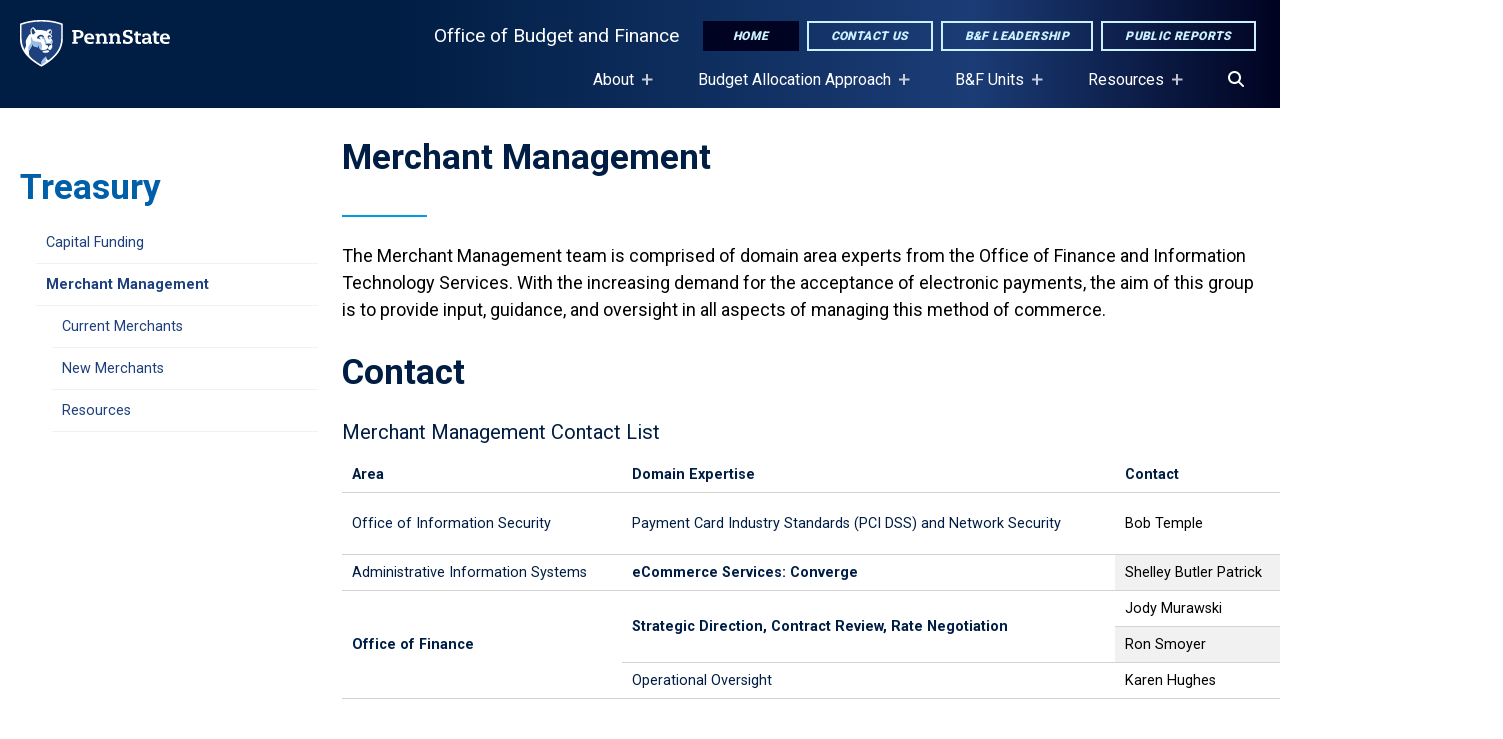

--- FILE ---
content_type: text/html; charset=UTF-8
request_url: https://budgetandfinance.psu.edu/merchant-management
body_size: 8175
content:
<!DOCTYPE html>
<html lang="en" dir="ltr" prefix="content: http://purl.org/rss/1.0/modules/content/  dc: http://purl.org/dc/terms/  foaf: http://xmlns.com/foaf/0.1/  og: http://ogp.me/ns#  rdfs: http://www.w3.org/2000/01/rdf-schema#  schema: http://schema.org/  sioc: http://rdfs.org/sioc/ns#  sioct: http://rdfs.org/sioc/types#  skos: http://www.w3.org/2004/02/skos/core#  xsd: http://www.w3.org/2001/XMLSchema# ">
  <head>
    <meta charset="utf-8" />
<meta name="description" content="" />
<link rel="canonical" href="https://budgetandfinance.psu.edu/merchant-management" />
<meta name="Generator" content="Drupal 10 (https://www.drupal.org)" />
<meta name="MobileOptimized" content="width" />
<meta name="HandheldFriendly" content="true" />
<meta name="viewport" content="width=device-width, initial-scale=1.0" />
<link rel="icon" href="/sites/default/files/favicon.ico" type="image/vnd.microsoft.icon" />

    <title>Merchant Management | Office of Budget and Finance</title>
    <link rel="stylesheet" media="all" href="/sites/budgetandfinance/files/css/css_D0d1OV-Mryxwx0VOR5Ey61kUhwSSzjIEroBfcIYA6Lo.css?delta=0&amp;language=en&amp;theme=fb&amp;include=[base64]" />
<link rel="stylesheet" media="all" href="/sites/budgetandfinance/files/css/css_9LRc2vHOhirttpuLjtd6Nqe9cXDPhDaO15pImNhXnFY.css?delta=1&amp;language=en&amp;theme=fb&amp;include=[base64]" />
<link rel="stylesheet" media="all" href="//fonts.googleapis.com/css2?family=Open+Sans:wght@100;300;400;600;700;800&amp;display=swap" />
<link rel="stylesheet" media="all" href="//fonts.googleapis.com/css2?family=Roboto:wght@300;400;700;900&amp;display=swap" />
<link rel="stylesheet" media="all" href="//fonts.googleapis.com/css2?family=Roboto+Slab:wght@200;400;700&amp;display=swap" />
<link rel="stylesheet" media="all" href="/sites/budgetandfinance/files/css/css_xVWVmGQ1XED-zF10cNZsoSaavd_svf2i0NivThxu8e8.css?delta=5&amp;language=en&amp;theme=fb&amp;include=[base64]" />

    <script type="application/json" data-drupal-selector="drupal-settings-json">{"path":{"baseUrl":"\/","pathPrefix":"","currentPath":"node\/8191","currentPathIsAdmin":false,"isFront":false,"currentLanguage":"en"},"pluralDelimiter":"\u0003","gtag":{"tagId":"G-CE1GBWYLD3","consentMode":false,"otherIds":[],"events":[],"additionalConfigInfo":[]},"suppressDeprecationErrors":true,"ajaxPageState":{"libraries":"[base64]","theme":"fb","theme_token":null},"ajaxTrustedUrl":[],"superfish":{"superfish-main":{"id":"superfish-main","sf":{"animation":{"opacity":"show","height":"show"},"speed":"fast","autoArrows":true,"dropShadows":true},"plugins":{"supposition":true,"supersubs":true}}},"user":{"uid":0,"permissionsHash":"c5a55ceb872cbc425feda33c17479b8bbdbbd4ee9e3eb10f3c9867fb351e0e70"}}</script>
<script src="/sites/budgetandfinance/files/js/js_NcDKrGxGDoLUJlQkzcpP1xoSWaOO0Rqpb0YRovAGu24.js?scope=header&amp;delta=0&amp;language=en&amp;theme=fb&amp;include=eJx9iVEOgyAQBS-EciQDZsG1wBLeqj1-tSamaWx_XmbeBG9jEu9Sh7FxVZjgbc5UlgOQeHx0835KUbcRJJP94B5r_Nd6TJxNFImJBnXRxn2-vXeze5pGqFLA6xF8IgyBk1Kzp7mtO91gqdQCY7IX3X3DJCs1LkpFb_ubsHj8qlXAylJetsZzgw"></script>
<script src="https://kit.fontawesome.com/3af0d608d8.js" defer crossorigin="anonymous"></script>
<script src="https://use.fontawesome.com/releases/v5.13.1/js/v4-shims.js" defer crossorigin="anonymous"></script>
<script src="/modules/contrib/google_tag/js/gtag.js?t7jb4v"></script>


  </head>
  <body class="merchant-management not-lb budgetandfinance tier3 path-node page-node-type-page">
        
    <div role="complementary" aria-label="Skip To Main Content">
      <a href="#main-content" class="visually-hidden focusable skip-link">
        Skip to main content
      </a>
    </div>
      <div class="dialog-off-canvas-main-canvas" data-off-canvas-main-canvas>
    
<div class="layout-container" id="page-content">
  
    <div class="region region-custom-fb-header">
    <div class="header-wrapper dark">
  <header class="header">

      <div class="logo dark">
        <a href="/" rel="home" class="site-logo">
          <img class="mark" src="/themes/custom/fb/img/psu-mark.svg" alt="Penn State, Site Branding Mark. Home page." />
        </a>
      </div>
      <div class="menu-icon">
        <button class="mburger mburger--collapse open-mobile-menu" id="nav-icon" type="button" aria-label="Open Navigation">
            <b></b>
            <b></b>
            <b></b>
        </button>
      </div>
      <div class="mobile-site-name"><a href="/">Office of Budget and Finance</a></div>
      <nav class="navigation" role="navigation" aria-label="Featured Items Menu">
      <div class="nav-inner">
        <div id="block-site-name"><a href="/">Office of Budget and Finance</a></div>
        <div id="block-topbuttons">
              <ul class="menu">
                    <li class="menu-item">
        <a href="/" class="button solid" data-drupal-link-system-path="&lt;front&gt;">Home</a>
              </li>
                <li class="menu-item">
        <a href="/contact-us" class="button ghost" data-drupal-link-system-path="node/29">Contact Us</a>
              </li>
                <li class="menu-item">
        <a href="/staff" class="button ghost" title="B&amp;F Leadership Team" data-drupal-link-system-path="node/8131">B&amp;F Leadership</a>
              </li>
                <li class="menu-item">
        <a href="/public-reports" class="button ghost" title="Public Reports" data-drupal-link-system-path="node/8086">Public Reports</a>
              </li>
        </ul>
  

</div>
        
      </div>
      </nav>
  </header>
  <nav class="navigation" role="navigation" aria-label="Desktop Navigation" id="block-menu">
      <div class="region region-primary-menu">
    <div id="block-mainnavigation" class="block block-superfish block-superfishmain">
  
    
      
<ul id="superfish-main" class="menu sf-menu sf-main sf-horizontal sf-style-none" aria-label="The  Main navigation for this website has submenus. If you are using a screen reader, press the tab key to begin using tabbed browsing. Use the arrow keys to open/close submenus, press the escape key to exit a submenu to it's parent menu item.">
  
<li id="main-menu-link-content8c060cf4-9ba7-41ce-9840-27973bc22991" class="sf-depth-1 menuparent sf-first fb-menu-link"><a href="/about" class="sf-depth-1 menuparent">About</a><ul><li id="main-menu-link-content60eabc12-3807-44ea-8ee7-bb021f63525b" class="sf-depth-2 sf-no-children sf-first sf-last fb-menu-link"><a href="https://budgetandfinance.psu.edu/sites/budgetandfinance/files/budgetandfinanceorganization.pdf" class="sf-depth-2 sf-external">Organization Chart</a></li></ul></li><li id="main-menu-link-contentb6150ca7-728f-4eb7-b56d-1fb3cea1d73f" class="sf-depth-1 menuparent fb-menu-link"><a href="/budget-allocation-approach" class="sf-depth-1 menuparent">Budget Allocation Approach</a><ul><li id="main-menu-link-content7e58782d-7b6e-45d2-aebb-64ec8ec0429d" class="sf-depth-2 sf-no-children sf-first fb-menu-link"><a href="/history" class="sf-depth-2">History</a></li><li id="main-menu-link-content511f95b7-308c-455e-90b1-bb52f78b8fad" class="sf-depth-2 sf-no-children fb-menu-link"><a href="/budget-allocations" class="sf-depth-2">Budget Allocations</a></li><li id="main-menu-link-contentfd00696c-6e62-46d9-9191-d60ed8d42bc2" class="sf-depth-2 sf-no-children fb-menu-link"><a href="/2026-27-budget-allocation-model" class="sf-depth-2">2026-27 Budget Allocation Model</a></li><li id="main-menu-link-content3767b27d-bba2-4f32-ba4d-4c625e26cac0" class="sf-depth-2 sf-no-children fb-menu-link"><a href="/New-Approach-to-Budgeting" class="sf-depth-2">New Approach to Budgeting</a></li><li id="main-menu-link-content32adc25e-af52-49e5-8922-8ae7d4875033" class="sf-depth-2 sf-no-children fb-menu-link"><a href="/principles" class="sf-depth-2">Guiding Principles</a></li><li id="main-menu-link-content46ffcd67-47e0-45f1-9556-8cf9f0424e4d" class="sf-depth-2 sf-no-children fb-menu-link"><a href="/faq" class="sf-depth-2">FAQ</a></li><li id="main-menu-link-content1d76fd39-df2d-46a9-8e12-e65ff0a576d9" class="sf-depth-2 sf-no-children sf-last fb-menu-link"><a href="/asked-and-answered" class="sf-depth-2">Asked and Answered</a></li></ul></li><li id="main-menu-link-contentf9557038-3b98-49cf-b963-b8aef3d9783b" class="sf-depth-1 menuparent fb-menu-link"><a href="/budget-finance-units" class="sf-depth-1 menuparent">B&amp;F Units</a><ul><li id="main-menu-link-content599f53aa-e9d0-4ca9-80a2-d87340916e52" class="sf-depth-2 sf-no-children sf-first fb-menu-link"><a href="/staff" class="sf-depth-2">Leadership Team</a></li><li id="main-menu-link-content6e93896e-0d59-4180-b137-c99420f2c45a" class="sf-depth-2 sf-no-children fb-menu-link"><a href="/university-budget-office" class="sf-depth-2">Budget</a></li><li id="main-menu-link-contentc168e443-1d18-44d6-b26b-720fe4423bb5" class="sf-depth-2 sf-no-children fb-menu-link"><a href="https://www.bursar.psu.edu/" class="sf-depth-2 sf-external">Bursar&#039;s Office</a></li><li id="main-menu-link-content03727e62-3771-498d-85e7-711e3d796637" class="sf-depth-2 menuparent fb-menu-link"><a href="/controller-units" class="sf-depth-2 menuparent" title="Controller Units">Controller</a><ul><li id="main-menu-link-content56aa16b2-1935-4c7a-ba4f-f34b41ded441" class="sf-depth-3 sf-no-children sf-first fb-menu-link"><a href="/accounting-operations" class="sf-depth-3">Accounting Operations</a></li><li id="main-menu-link-content04eb9314-53e3-4e03-9199-6bf0021b9a1e" class="sf-depth-3 sf-no-children fb-menu-link"><a href="/cost-analysis" class="sf-depth-3">Cost Analysis</a></li><li id="main-menu-link-contente35c12fb-bcfc-4c96-8b65-ce41d539421f" class="sf-depth-3 sf-no-children fb-menu-link"><a href="/financial-reporting" class="sf-depth-3">Financial Reporting</a></li><li id="main-menu-link-contenta287fe38-81ef-452e-bad2-4738a41554c8" class="sf-depth-3 sf-no-children fb-menu-link"><a href="/payroll-office" class="sf-depth-3">Payroll Office</a></li><li id="main-menu-link-content8aad3f8f-2380-4680-a473-e9432fa73dac" class="sf-depth-3 sf-no-children fb-menu-link"><a href="/property-inventory" class="sf-depth-3">Property Inventory</a></li><li id="main-menu-link-content19fbabbd-2dfa-49a4-9aaa-7d76f1dd89d3" class="sf-depth-3 sf-no-children sf-last fb-menu-link"><a href="https://researchsupport.psu.edu/research-accounting/" class="sf-depth-3 sf-external">Research Accounting</a></li></ul></li><li id="main-menu-link-content08447fa4-30b2-47e5-a88c-1a7616eb6252" class="sf-depth-2 sf-no-children fb-menu-link"><a href="/financial-information-systems" class="sf-depth-2">Financial Information Systems</a></li><li id="main-menu-link-content6dd7b4c3-0dee-4c75-a1eb-7cec3f16a5ad" class="sf-depth-2 sf-no-children fb-menu-link"><a href="/systems-procedures" class="sf-depth-2">Systems &amp; Procedures</a></li><li id="main-menu-link-contentd97fc7d8-aa9e-417d-804a-ab36baefec76" class="sf-depth-2 sf-no-children fb-menu-link"><a href="/treasury" class="sf-depth-2">Treasury</a></li><li id="main-menu-link-contenta41cb07b-e5d9-4c29-ba3d-b0852873ae2b" class="sf-depth-2 sf-no-children fb-menu-link"><a href="/strategic-finance-partners" class="sf-depth-2">Strategic Finance Partners</a></li></ul></li><li id="main-menu-link-content1286bea8-1019-4b9b-a60d-45eb86ecb556" class="active-trail sf-depth-1 menuparent fb-menu-link"><a href="/office-finance-resources" class="sf-depth-1 menuparent" title="Budget and Finances Resources">Resources</a><ul><li id="main-menu-link-content7a3de1db-323b-4d0c-9771-5bf89b6420ef" class="sf-depth-2 sf-no-children sf-first fb-menu-link"><a href="/public-reports" class="sf-depth-2">Public Reports</a></li><li id="main-menu-link-contenta2dc80b1-9669-4a61-8486-32a5cfc61b63" class="sf-depth-2 menuparent fb-menu-link"><a href="/psu-links" class="sf-depth-2 menuparent">PSU Links</a><ul><li id="main-menu-link-content62d5eeb1-521d-4184-8d2f-b34345b0e0f8" class="sf-depth-3 sf-no-children sf-first fb-menu-link"><a href="http://ais.its.psu.edu/" class="sf-depth-3 sf-external">AIS</a></li><li id="main-menu-link-content0e69dc1f-b7b8-40b2-ba5d-7eee9af519c7" class="sf-depth-3 sf-no-children fb-menu-link"><a href="http://www.ebuy.psu.edu/" class="sf-depth-3 sf-external">eBuy</a></li><li id="main-menu-link-contenta89eecc8-c704-4b86-b321-a75abc46ef20" class="sf-depth-3 sf-no-children fb-menu-link"><a href="https://sites.psu.edu/documentmanagement/" class="sf-depth-3 sf-external">eDDS</a></li><li id="main-menu-link-contentb6d3b7c1-b835-4f2f-b14b-4c993e082ec3" class="sf-depth-3 sf-no-children fb-menu-link"><a href="http://www.sapconcur.psu.edu/" class="sf-depth-3 sf-external">SAP Concur</a></li><li id="main-menu-link-contentce90328f-1f78-40b7-981f-d7479dc599b5" class="sf-depth-3 sf-no-children fb-menu-link"><a href="http://fandb.psu.edu/" class="sf-depth-3 sf-external">Finance &amp; Business</a></li><li id="main-menu-link-contentc045deff-5e58-459c-bfc1-83e85c0d901c" class="sf-depth-3 sf-no-children sf-last fb-menu-link"><a href="http://guru.psu.edu/" class="sf-depth-3 sf-external">GURU</a></li></ul></li><li id="main-menu-link-content43c475ee-2510-431a-b47c-95f0686eda34" class="sf-depth-2 sf-no-children fb-menu-link"><a href="/awards-recognition" class="sf-depth-2">Awards &amp; Recognition</a></li><li id="main-menu-link-content590e55bf-77c9-4ede-a975-0a21458fb59a" class="sf-depth-2 sf-no-children fb-menu-link"><a href="/diversity-inclusion-team" class="sf-depth-2">Diversity &amp; Inclusion Team</a></li><li id="main-menu-link-contentc36032a9-2b64-4a39-a5f7-105b60eaa51e" class="sf-depth-2 sf-no-children fb-menu-link"><a href="https://guru.psu.edu/business-resource-tool-landing" class="sf-depth-2 sf-external">Decision Tools</a></li><li id="main-menu-link-content7689fe04-3d8f-4b76-84c0-6da31654b2ba" class="sf-depth-2 sf-no-children fb-menu-link"><a href="https://s8-dmsfb-p01.ad.psu.edu:9009/docfinity/login.jsp" class="sf-depth-2 sf-external">DocFinity Login</a></li><li id="main-menu-link-content17b9735c-532d-43c3-97e6-9a50d5ca28bf" class="sf-depth-2 sf-no-children fb-menu-link"><a href="/docfinity-image-system-support-request" class="sf-depth-2">DocFinity Image System Support Request</a></li><li id="main-menu-link-content9c1acf69-13fb-48c8-8880-7aa761392625" class="sf-depth-2 sf-no-children fb-menu-link"><a href="https://budgetandfinance.psu.edu/purchasing-card" class="sf-depth-2 sf-external">Purchasing Card</a></li><li id="main-menu-link-content064e147a-1b76-4df9-bc57-85782b045ead" class="sf-depth-2 sf-no-children fb-menu-link"><a href="/office-365-tools" class="sf-depth-2">Office 365 Tools</a></li><li id="main-menu-link-contented91a59a-6ef1-4814-ac9f-852f08076de8" class="sf-depth-2 sf-no-children fb-menu-link"><a href="/training-documentation" class="sf-depth-2">Training &amp; Documentation</a></li></ul></li><li id="main-menu-link-content0f47b99c-8fac-4e73-8ae3-2ae686c1d4b6" class="sf-depth-1 sf-no-children fb-menu-link"><a href="/search" class="sf-depth-1" aria-label="Search"><span class="fas fa-search" aria-hidden="true"></span></a></li>
</ul>


  </div>

  </div>

  </nav>
</div>
<div class="mobile-navigation" id="navbar">
    <div class="region region-mobile-menu">
    <nav role="navigation" aria-labelledby="block-mainnavigation-2-menu" id="block-mainnavigation-2" class="block block-menu navigation menu--main" id="main-navigation-mobile">
            
  <h2 class="visually-hidden" id="block-mainnavigation-2-menu">Main navigation mobile</h2>
        
              <ul class="menu">
                    <li class="menu-item menu-item--expanded">
        <a href="/about" data-drupal-link-system-path="node/7786">About</a>
                                <ul class="menu">
                    <li class="menu-item">
        <a href="https://budgetandfinance.psu.edu/sites/budgetandfinance/files/budgetandfinanceorganization.pdf">Organization Chart</a>
              </li>
        </ul>
  
              </li>
                <li class="menu-item menu-item--expanded">
        <a href="/budget-allocation-approach" data-drupal-link-system-path="node/7871">Budget Allocation Approach</a>
                                <ul class="menu">
                    <li class="menu-item">
        <a href="/history" data-drupal-link-system-path="node/7841">History</a>
              </li>
                <li class="menu-item">
        <a href="/budget-allocations" data-drupal-link-system-path="node/8366">Budget Allocations</a>
              </li>
                <li class="menu-item">
        <a href="/2026-27-budget-allocation-model" data-drupal-link-system-path="node/8421">2026-27 Budget Allocation Model</a>
              </li>
                <li class="menu-item">
        <a href="/New-Approach-to-Budgeting" data-drupal-link-system-path="node/8331">New Approach to Budgeting</a>
              </li>
                <li class="menu-item">
        <a href="/principles" data-drupal-link-system-path="node/7621">Guiding Principles</a>
              </li>
                <li class="menu-item">
        <a href="/faq" data-drupal-link-system-path="node/7631">FAQ</a>
              </li>
                <li class="menu-item">
        <a href="/asked-and-answered" data-drupal-link-system-path="node/7791">Asked and Answered</a>
              </li>
        </ul>
  
              </li>
                <li class="menu-item menu-item--expanded">
        <a href="/budget-finance-units" data-drupal-link-system-path="node/8351">B&amp;F Units</a>
                                <ul class="menu">
                    <li class="menu-item">
        <a href="/staff" data-drupal-link-system-path="node/8131">Leadership Team</a>
              </li>
                <li class="menu-item">
        <a href="/university-budget-office" data-drupal-link-system-path="node/8266">Budget</a>
              </li>
                <li class="menu-item">
        <a href="https://www.bursar.psu.edu/">Bursar&#039;s Office</a>
              </li>
                <li class="menu-item menu-item--expanded">
        <a href="/controller-units" title="Controller Units" data-drupal-link-system-path="node/8361">Controller</a>
                                <ul class="menu">
                    <li class="menu-item">
        <a href="/accounting-operations" data-drupal-link-system-path="node/7891">Accounting Operations</a>
              </li>
                <li class="menu-item">
        <a href="/cost-analysis" data-drupal-link-system-path="node/7901">Cost Analysis</a>
              </li>
                <li class="menu-item">
        <a href="/financial-reporting" data-drupal-link-system-path="node/7886">Financial Reporting</a>
              </li>
                <li class="menu-item">
        <a href="/payroll-office" data-drupal-link-system-path="node/8016">Payroll Office</a>
              </li>
                <li class="menu-item">
        <a href="/property-inventory" data-drupal-link-system-path="node/7921">Property Inventory</a>
              </li>
                <li class="menu-item">
        <a href="https://researchsupport.psu.edu/research-accounting/">Research Accounting</a>
              </li>
        </ul>
  
              </li>
                <li class="menu-item">
        <a href="/financial-information-systems" data-drupal-link-system-path="node/7811">Financial Information Systems</a>
              </li>
                <li class="menu-item">
        <a href="/systems-procedures" data-drupal-link-system-path="node/7846">Systems &amp; Procedures</a>
              </li>
                <li class="menu-item">
        <a href="/treasury" data-drupal-link-system-path="node/7866">Treasury</a>
              </li>
                <li class="menu-item">
        <a href="/strategic-finance-partners" data-drupal-link-system-path="node/7956">Strategic Finance Partners</a>
              </li>
        </ul>
  
              </li>
                <li class="menu-item menu-item--expanded menu-item--active-trail">
        <a href="/office-finance-resources" title="Budget and Finances Resources" data-drupal-link-system-path="node/8166">Resources</a>
                                <ul class="menu">
                    <li class="menu-item">
        <a href="/public-reports" data-drupal-link-system-path="node/8086">Public Reports</a>
              </li>
                <li class="menu-item menu-item--expanded">
        <a href="/psu-links" data-drupal-link-system-path="node/8151">PSU Links</a>
                                <ul class="menu">
                    <li class="menu-item">
        <a href="http://ais.its.psu.edu/">AIS</a>
              </li>
                <li class="menu-item">
        <a href="http://www.ebuy.psu.edu/">eBuy</a>
              </li>
                <li class="menu-item">
        <a href="https://sites.psu.edu/documentmanagement/">eDDS</a>
              </li>
                <li class="menu-item">
        <a href="http://www.sapconcur.psu.edu/">SAP Concur</a>
              </li>
                <li class="menu-item">
        <a href="http://fandb.psu.edu/">Finance &amp; Business</a>
              </li>
                <li class="menu-item">
        <a href="http://guru.psu.edu/">GURU</a>
              </li>
        </ul>
  
              </li>
                <li class="menu-item">
        <a href="/awards-recognition" data-drupal-link-system-path="node/8071">Awards &amp; Recognition</a>
              </li>
                <li class="menu-item">
        <a href="/diversity-inclusion-team" data-drupal-link-system-path="node/8136">Diversity &amp; Inclusion Team</a>
              </li>
                <li class="menu-item">
        <a href="https://guru.psu.edu/business-resource-tool-landing">Decision Tools</a>
              </li>
                <li class="menu-item">
        <a href="https://s8-dmsfb-p01.ad.psu.edu:9009/docfinity/login.jsp">DocFinity Login</a>
              </li>
                <li class="menu-item">
        <a href="/docfinity-image-system-support-request" data-drupal-link-system-path="node/8141">DocFinity Image System Support Request</a>
              </li>
                <li class="menu-item">
        <a href="https://budgetandfinance.psu.edu/purchasing-card">Purchasing Card</a>
              </li>
                <li class="menu-item">
        <a href="/office-365-tools" data-drupal-link-system-path="node/8156">Office 365 Tools</a>
              </li>
                <li class="menu-item">
        <a href="/training-documentation" data-drupal-link-system-path="node/8161">Training &amp; Documentation</a>
              </li>
        </ul>
  
              </li>
                <li class="menu-item">
        <a href="/search" aria-label="Search" data-drupal-link-system-path="search">Search</a>
              </li>
        </ul>
  


  </nav>
<nav role="navigation" aria-labelledby="block-topbuttons-2-menu" id="block-topbuttons-2" class="block block-menu navigation menu--top-buttons" id="top-buttons">
            
  <h2 class="visually-hidden" id="block-topbuttons-2-menu">Top Buttons</h2>
  
        
              <ul class="menu">
                    <li class="menu-item">
        <a href="/" class="button solid" data-drupal-link-system-path="&lt;front&gt;">Home</a>
              </li>
                <li class="menu-item">
        <a href="/contact-us" class="button ghost" data-drupal-link-system-path="node/29">Contact Us</a>
              </li>
                <li class="menu-item">
        <a href="/staff" class="button ghost" title="B&amp;F Leadership Team" data-drupal-link-system-path="node/8131">B&amp;F Leadership</a>
              </li>
                <li class="menu-item">
        <a href="/public-reports" class="button ghost" title="Public Reports" data-drupal-link-system-path="node/8086">Public Reports</a>
              </li>
        </ul>
  


  </nav>

  </div>

</div>
  </div>

  <main role="main">
    <div class="layout-content">
      <a id="main-content"></a>
        <div class="region region-content">
    <div data-drupal-messages-fallback class="hidden"></div>
<div id="block-fb-system-main" class="block block-system block-system-main-block">
  
    
      
<article about="/merchant-management" typeof="schema:WebPage" class="node node--type-page node--view-mode-full">

  
      <span property="schema:name" content="Merchant Management" class="rdf-meta hidden"></span>


  
  <div class="node__content">
    
  
      <section role="region" class="layout layout--twocol-section layout--twocol-section--25-75 box mt0 mb0 left-menu" aria-label="Content - Left Menu">
      <div class="layout-inner">
          <div  class="layout__region layout__region--first">
        <div id="inline_block-83d17b54-fea2-481c-82b4-7a5495ae34a9" class="block block-layout-builder block-inline-blockbasic">
  
      <div class="text-align-left
     ">
  
          
      </div>
    
      
            <div class="clearfix text-formatted field field--name-body field--type-text-with-summary field--label-hidden field__item"><div class="layout__region layout__region--first">
	<nav aria-labelledby="menu_block-da55a438-bed0-4eb5-9cf5-9f8ab62352ff-menu" class="block block-menu navigation menu--main" id="menu_block-da55a438-bed0-4eb5-9cf5-9f8ab62352ff" role="navigation">
	<h2 id="menu_block-da55a438-bed0-4eb5-9cf5-9f8ab62352ff-menu"><a data-entity-substitution="canonical" data-entity-type="node" data-entity-uuid="0eb8a090-6700-4f06-a18f-056db84840e1" href="/treasury" title="Treasury">Treasury</a></h2>

	<ul class="menu">
		<li class="menu-item menu-item--expanded"><a data-entity-substitution="canonical" data-entity-type="node" data-entity-uuid="921763c6-315f-47b2-85f4-53714e148556" href="/capital-funding" title="Capital Funding">Capital Funding</a></li>
		<li class="menu-item menu-item--expanded"><a data-drupal-link-system-path="node/8191" href="/merchant-management" class="is-active" aria-current="page">Merchant Management</a>
		<ul class="menu">
			<li class="menu-item"><a data-drupal-link-system-path="node/8196" href="/current-merchants">Current Merchants</a></li>
			<li class="menu-item"><a data-drupal-link-system-path="node/8201" href="/new-merchants">New Merchants</a></li>
			<li class="menu-item"><a data-drupal-link-system-path="node/8206" href="/resources-0">Resources</a></li>
		</ul>
		</li>
	</ul>
	</nav>
</div>
</div>
      
  </div>
      </div>
    
          <div  class="layout__region layout__region--second">
        <div id="inline_block-65273f24-a85c-4df1-90e9-43766a61fb61" class="block block-layout-builder block-inline-blockbasic">
  
      <div class="text-align-left
     short_sep_light">
  
            <h2>Merchant Management</h2>
        
      </div>
    
      
            <div class="clearfix text-formatted field field--name-body field--type-text-with-summary field--label-hidden field__item"><p>The Merchant Management team is comprised of domain area experts from the Office of Finance and Information Technology Services. With the increasing demand for the acceptance of electronic payments, the aim of this group is to provide input, guidance, and oversight in all aspects of managing this method of commerce.</p>

<h2>Contact</h2>

<table style="width: 1161px;" width="100%" class="tablesaw tablesaw-stack" data-tablesaw-mode="stack" data-tablesaw-minimap="">
	<caption>Merchant Management Contact List</caption>
	<thead>
		<tr>
			<th scope="col" role="columnheader" data-tablesaw-priority="persist">Area</th>
			<th scope="col" role="columnheader">Domain Expertise</th>
			<th scope="col" style="width: 165px;" role="columnheader">Contact</th>
			<th scope="col" style="width: 115px;" role="columnheader">Email</th>
			<th scope="col" style="width: 87px;" role="columnheader">Phone</th>
		</tr>
	</thead>
	<tbody>
		<tr>
			<th id="OIS" scope="row" style="font-weight:normal" role="columnheader">Office of Information Security</th>
			<th headers="OIS" scope="row" style="font-weight:normal" role="columnheader">Payment Card Industry Standards (PCI DSS) and Network Security</th>
			<td headers="OIS" style="width: 165px;">Bob Temple</td>
			<td headers="OIS" style="width: 115px;"><a href="/cdn-cgi/l/email-protection#beccceca8f8f89fececdcb90dbdacb"><span class="__cf_email__" data-cfemail="7f0d0f0b4e4e483f0f0c0a511a1b0a">[email&#160;protected]</span></a></td>
			<td headers="OIS" style="white-space: nowrap; width: 87px;">
			<p> </p>
			</td>
		</tr>
		<tr>
			<th id="AIS" rowspan="1" scope="row" style="font-weight:normal" role="columnheader">Administrative Information Systems</th>
			<th headers="AIS" rowspan="1" scope="rowgroup" role="columnheader">eCommerce Services: Converge</th>
			<td headers="AIS" style="width: 165px;">Shelley Butler Patrick</td>
			<td headers="AIS" style="width: 115px;"><a href="/cdn-cgi/l/email-protection#cebdabacfff98ebebdbbe0abaabb"><span class="__cf_email__" data-cfemail="5d2e383f6c6a1d2d2e2873383928">[email&#160;protected]</span></a></td>
			<td headers="AIS" style="width: 87px;">3-9472</td>
		</tr>
		<tr>
			<th id="CO" rowspan="3" scope="rowgroup" role="columnheader">Office of Finance</th>
			<th headers="CO" rowspan="2" scope="rowgroup" role="columnheader">Strategic Direction, Contract Review, Rate Negotiation</th>
			<td headers="CO" style="width: 165px;">Jody Murawski</td>
			<td headers="CO" style="width: 115px;"><a href="/cdn-cgi/l/email-protection#fe8f8b93c6be8e8d8bd09b9a8b"><span class="__cf_email__" data-cfemail="0273776f3a427271772c676677">[email&#160;protected]</span></a></td>
			<td headers="CO" style="width: 87px;"> </td>
		</tr>
		<tr>
			<td headers="CO" style="width: 165px;">Ron Smoyer</td>
			<td headers="CO" style="width: 115px;"><a href="/cdn-cgi/l/email-protection#f1839d82c2c5c5b1818284df949584"><span class="__cf_email__" data-cfemail="89fbe5fababdbdc9f9fafca7ecedfc">[email&#160;protected]</span></a></td>
			<td headers="CO" style="width: 87px;"> </td>
		</tr>
		<tr>
			<th headers="CO" scope="row" style="font-weight:normal" role="columnheader">Operational Oversight</th>
			<td headers="CO" style="width: 165px;">Karen Hughes</td>
			<td headers="CO" style="width: 115px;"><a href="/cdn-cgi/l/email-protection#85eee9edb6bcc5f5f6f0abe0e1f0"><span class="__cf_email__" data-cfemail="214a4d491218615152540f444554">[email&#160;protected]</span></a></td>
			<td headers="CO" style="width: 87px;">3-4012</td>
		</tr>
	</tbody>
</table>

<p>This site maintained by: <a href="/cdn-cgi/l/email-protection#f49f989cc7cdb4848781da919081">Karen Hughes</a></p>
</div>
      
  </div>
      </div>
        </div>
  </section>

  </div>
</article>

  </div>

  </div>

    </div>
    
    
  </main>

      <footer role="contentinfo">
      <div class="footer-inner">
          <div class="region region-footer">
    <div id="block-footer" class="block block-block-content block-block-content402e9e58-6905-4c84-ad06-b095e4e3ed29">
  
    
    
      
  <div class="bottom-mark">
    <a href="https://psu.edu"> <img src="/themes/custom/fb/img/psu-mark-footer.png" alt="Penn State home page"></a>
  </div>
  <div class="unit-info">
    <ul class="details">
      <li>
            <div class="field field--name-field-text-field field--type-string field--label-hidden field__item">201 Old Main, University Park, Pennsylvania 16802</div>
      </li>
        
        <li class="bold"><a href="tel:814-865-1212">814-865-1212</a> </li>
            <li class="bold">
            <div class="field field--name-field-contact-us-link field--type-link field--label-hidden field__item"><a href="/contact-us">Contact Us</a></div>
      </li>
          </ul>
    <ul class="with-border tight">
      <li><a href="https://www.psu.edu/web-privacy-statement">Privacy Statement</a></li>
      <li><a href="https://policy.psu.edu/policies/ad91">Non Discrimination</a></li>
      <li><a href="https://www.psu.edu/accessibilitystatement">Accessibility</a></li>     
      <li><a href="https://www.psu.edu/legal-statements">Legal Statements</a></li>
    </ul>

    <ul class="tight">
      <li>The Pennsylvania State University &copy; 2026 </li>
      <li><a href="/login">Login</a></li>
      <li class="footer-svg"><img src="/themes/custom/fb/img/we-are-penn-state.svg" alt="We Are Penn State"></li>
    </ul>
  </div>

  </div>

  </div>

      </div>
    </footer>
  
</div>

  </div>

    
    <script data-cfasync="false" src="/cdn-cgi/scripts/5c5dd728/cloudflare-static/email-decode.min.js"></script><script src="/sites/budgetandfinance/files/js/js_BYnRk7Z3GYYeY40Fw9wc33F_6hAmKLD3W3k0xqi7ASc.js?scope=footer&amp;delta=0&amp;language=en&amp;theme=fb&amp;include=eJx9iVEOgyAQBS-EciQDZsG1wBLeqj1-tSamaWx_XmbeBG9jEu9Sh7FxVZjgbc5UlgOQeHx0835KUbcRJJP94B5r_Nd6TJxNFImJBnXRxn2-vXeze5pGqFLA6xF8IgyBk1Kzp7mtO91gqdQCY7IX3X3DJCs1LkpFb_ubsHj8qlXAylJetsZzgw"></script>


  </body>
</html>


--- FILE ---
content_type: text/css
request_url: https://budgetandfinance.psu.edu/sites/budgetandfinance/files/css/css_9LRc2vHOhirttpuLjtd6Nqe9cXDPhDaO15pImNhXnFY.css?delta=1&language=en&theme=fb&include=eJxVkFF2AiEMRTcEsqQ5gclgNJBpAm3H1StyWvUn796Xn5wkBrMjRDB0aXJBM8hof15lfexEMazad-ATXOB3FlW0ANMN3RZDZonA3trBVPNoSuyaUZ9YsPYBsmMdqRKlyYu8McShxpSuPpl9iG9nLOguXx31WDotkB4XrCQ1_NPbdiVgyWHGW98gWhjDKdou1egbR8loy0bcUMM0-PHTnfUddSM7B6rUnB3WsDwfdgd5h3mG
body_size: 37661
content:
/* @license MIT https://github.com/necolas/normalize.css/blob/3.0.3/LICENSE.md */
html{font-family:sans-serif;-ms-text-size-adjust:100%;-webkit-text-size-adjust:100%;}body{margin:0;}article,aside,details,figcaption,figure,footer,header,hgroup,main,menu,nav,section,summary{display:block;}audio,canvas,progress,video{display:inline-block;vertical-align:baseline;}audio:not([controls]){display:none;height:0;}[hidden],template{display:none;}a{background-color:transparent;}a:active,a:hover{outline:0;}abbr[title]{border-bottom:1px dotted;}b,strong{font-weight:bold;}dfn{font-style:italic;}h1{font-size:2em;margin:0.67em 0;}mark{background:#ff0;color:#000;}small{font-size:80%;}sub,sup{font-size:75%;line-height:0;position:relative;vertical-align:baseline;}sup{top:-0.5em;}sub{bottom:-0.25em;}img{border:0;}svg:not(:root){overflow:hidden;}figure{margin:1em 40px;}hr{box-sizing:content-box;height:0;}pre{overflow:auto;}code,kbd,pre,samp{font-family:monospace,monospace;font-size:1em;}button,input,optgroup,select,textarea{color:inherit;font:inherit;margin:0;}button{overflow:visible;}button,select{text-transform:none;}button,html input[type="button"],input[type="reset"],input[type="submit"]{-webkit-appearance:button;cursor:pointer;}button[disabled],html input[disabled]{cursor:default;}button::-moz-focus-inner,input::-moz-focus-inner{border:0;padding:0;}input{line-height:normal;}input[type="checkbox"],input[type="radio"]{box-sizing:border-box;padding:0;}input[type="number"]::-webkit-inner-spin-button,input[type="number"]::-webkit-outer-spin-button{height:auto;}input[type="search"]{-webkit-appearance:textfield;box-sizing:content-box;}input[type="search"]::-webkit-search-cancel-button,input[type="search"]::-webkit-search-decoration{-webkit-appearance:none;}fieldset{border:1px solid #c0c0c0;margin:0 2px;padding:0.35em 0.625em 0.75em;}legend{border:0;padding:0;}textarea{overflow:auto;}optgroup{font-weight:bold;}table{border-collapse:collapse;border-spacing:0;}td,th{padding:0;}
@media (min--moz-device-pixel-ratio:0){summary{display:list-item;}}
/* @license GPL-2.0-or-later https://www.drupal.org/licensing/faq */
.action-links{margin:1em 0;padding:0;list-style:none;}[dir="rtl"] .action-links{margin-right:0;}.action-links li{display:inline-block;margin:0 0.3em;}.action-links li:first-child{margin-left:0;}[dir="rtl"] .action-links li:first-child{margin-right:0;margin-left:0.3em;}.button-action{display:inline-block;padding:0.2em 0.5em 0.3em;text-decoration:none;line-height:160%;}.button-action:before{margin-left:-0.1em;padding-right:0.2em;content:"+";font-weight:900;}[dir="rtl"] .button-action:before{margin-right:-0.1em;margin-left:0;padding-right:0;padding-left:0.2em;}
.breadcrumb{padding-bottom:0.5em;}.breadcrumb ol{margin:0;padding:0;}[dir="rtl"] .breadcrumb ol{margin-right:0;}.breadcrumb li{display:inline;margin:0;padding:0;list-style-type:none;}.breadcrumb li:before{content:" \BB ";}.breadcrumb li:first-child:before{content:none;}
.button,.image-button{margin-right:1em;margin-left:1em;}.button:first-child,.image-button:first-child{margin-right:0;margin-left:0;}
.collapse-processed > summary{padding-right:0.5em;padding-left:0.5em;}.collapse-processed > summary:before{float:left;width:1em;height:1em;content:"";background:url(/themes/contrib/classy/images/misc/menu-expanded.png) 0 100% no-repeat;}[dir="rtl"] .collapse-processed > summary:before{float:right;background-position:100% 100%;}.collapse-processed:not([open]) > summary:before{-ms-transform:rotate(-90deg);-webkit-transform:rotate(-90deg);transform:rotate(-90deg);background-position:25% 35%;}[dir="rtl"] .collapse-processed:not([open]) > summary:before{-ms-transform:rotate(90deg);-webkit-transform:rotate(90deg);transform:rotate(90deg);background-position:75% 35%;}
.container-inline label:after,.container-inline .label:after{content:":";}.form-type-radios .container-inline label:after,.form-type-checkboxes .container-inline label:after{content:"";}.form-type-radios .container-inline .form-type-radio,.form-type-checkboxes .container-inline .form-type-checkbox{margin:0 1em;}.container-inline .form-actions,.container-inline.form-actions{margin-top:0;margin-bottom:0;}
details{margin-top:1em;margin-bottom:1em;border:1px solid #ccc;}details > .details-wrapper{padding:0.5em 1.5em;}summary{padding:0.2em 0.5em;cursor:pointer;}
.exposed-filters .filters{float:left;margin-right:1em;}[dir="rtl"] .exposed-filters .filters{float:right;margin-right:0;margin-left:1em;}.exposed-filters .form-item{margin:0 0 0.1em 0;padding:0;}.exposed-filters .form-item label{float:left;width:10em;font-weight:normal;}[dir="rtl"] .exposed-filters .form-item label{float:right;}.exposed-filters .form-select{width:14em;}.exposed-filters .current-filters{margin-bottom:1em;}.exposed-filters .current-filters .placeholder{font-weight:bold;font-style:normal;}.exposed-filters .additional-filters{float:left;margin-right:1em;}[dir="rtl"] .exposed-filters .additional-filters{float:right;margin-right:0;margin-left:1em;}
.field__label{font-weight:bold;}.field--label-inline .field__label,.field--label-inline .field__items{float:left;}.field--label-inline .field__label,.field--label-inline > .field__item,.field--label-inline .field__items{padding-right:0.5em;}[dir="rtl"] .field--label-inline .field__label,[dir="rtl"] .field--label-inline .field__items{padding-right:0;padding-left:0.5em;}.field--label-inline .field__label::after{content:":";}
form .field-multiple-table{margin:0;}form .field-multiple-table .field-multiple-drag{width:30px;padding-right:0;}[dir="rtl"] form .field-multiple-table .field-multiple-drag{padding-left:0;}form .field-multiple-table .field-multiple-drag .tabledrag-handle{padding-right:0.5em;}[dir="rtl"] form .field-multiple-table .field-multiple-drag .tabledrag-handle{padding-right:0;padding-left:0.5em;}form .field-add-more-submit{margin:0.5em 0 0;}.form-item,.form-actions{margin-top:1em;margin-bottom:1em;}tr.odd .form-item,tr.even .form-item{margin-top:0;margin-bottom:0;}.form-composite > .fieldset-wrapper > .description,.form-item .description{font-size:0.85em;}label.option{display:inline;font-weight:normal;}.form-composite > legend,.label{display:inline;margin:0;padding:0;font-size:inherit;font-weight:bold;}.form-checkboxes .form-item,.form-radios .form-item{margin-top:0.4em;margin-bottom:0.4em;}.form-type-radio .description,.form-type-checkbox .description{margin-left:2.4em;}[dir="rtl"] .form-type-radio .description,[dir="rtl"] .form-type-checkbox .description{margin-right:2.4em;margin-left:0;}.marker{color:#e00;}.form-required:after{display:inline-block;width:6px;height:6px;margin:0 0.3em;content:"";vertical-align:super;background-image:url(/themes/contrib/classy/images/icons/ee0000/required.svg);background-repeat:no-repeat;background-size:6px 6px;}abbr.tabledrag-changed,abbr.ajax-changed{border-bottom:none;}.form-item input.error,.form-item textarea.error,.form-item select.error{border:2px solid red;}.form-item--error-message:before{display:inline-block;width:14px;height:14px;content:"";vertical-align:sub;background:url(/themes/contrib/classy/images/icons/e32700/error.svg) no-repeat;background-size:contain;}
.icon-help{padding:1px 0 1px 20px;background:url(/themes/contrib/classy/images/misc/help.png) 0 50% no-repeat;}[dir="rtl"] .icon-help{padding:1px 20px 1px 0;background-position:100% 50%;}.feed-icon{display:block;overflow:hidden;width:16px;height:16px;text-indent:-9999px;background:url(/themes/contrib/classy/images/misc/feed.svg) no-repeat;}
.form--inline .form-item{float:left;margin-right:0.5em;}[dir="rtl"] .form--inline .form-item{float:right;margin-right:0;margin-left:0.5em;}[dir="rtl"] .views-filterable-options-controls .form-item{margin-right:2%;}.form--inline .form-item-separator{margin-top:2.3em;margin-right:1em;margin-left:0.5em;}[dir="rtl"] .form--inline .form-item-separator{margin-right:0.5em;margin-left:1em;}.form--inline .form-actions{clear:left;}[dir="rtl"] .form--inline .form-actions{clear:right;}
.item-list .title{font-weight:bold;}.item-list ul{margin:0 0 0.75em 0;padding:0;}.item-list li{margin:0 0 0.25em 1.5em;padding:0;}[dir="rtl"] .item-list li{margin:0 1.5em 0.25em 0;}.item-list--comma-list{display:inline;}.item-list--comma-list .item-list__comma-list,.item-list__comma-list li,[dir="rtl"] .item-list--comma-list .item-list__comma-list,[dir="rtl"] .item-list__comma-list li{margin:0;}
button.link{margin:0;padding:0;cursor:pointer;border:0;background:transparent;font-size:1em;}label button.link{font-weight:bold;}
ul.inline,ul.links.inline{display:inline;padding-left:0;}[dir="rtl"] ul.inline,[dir="rtl"] ul.links.inline{padding-right:0;padding-left:15px;}ul.inline li{display:inline;padding:0 0.5em;list-style-type:none;}ul.links a.is-active{color:#000;}
ul.menu{margin-left:1em;padding:0;list-style:none outside;text-align:left;}[dir="rtl"] ul.menu{margin-right:1em;margin-left:0;text-align:right;}.menu-item--expanded{list-style-type:circle;list-style-image:url(/themes/contrib/classy/images/misc/menu-expanded.png);}.menu-item--collapsed{list-style-type:disc;list-style-image:url(/themes/contrib/classy/images/misc/menu-collapsed.png);}[dir="rtl"] .menu-item--collapsed{list-style-image:url(/themes/contrib/classy/images/misc/menu-collapsed-rtl.png);}.menu-item{margin:0;padding-top:0.2em;}ul.menu a.is-active{color:#000;}
.more-link{display:block;text-align:right;}[dir="rtl"] .more-link{text-align:left;}
.pager__items{clear:both;text-align:center;}.pager__item{display:inline;padding:0.5em;}.pager__item.is-active{font-weight:bold;}
tr.drag{background-color:#fffff0;}tr.drag-previous{background-color:#ffd;}body div.tabledrag-changed-warning{margin-bottom:0.5em;}
tr.selected td{background:#ffc;}td.checkbox,th.checkbox{text-align:center;}[dir="rtl"] td.checkbox,[dir="rtl"] th.checkbox{text-align:center;}
th.is-active img{display:inline;}td.is-active{background-color:#ddd;}
div.tabs{margin:1em 0;}ul.tabs{margin:0 0 0.5em;padding:0;list-style:none;}.tabs > li{display:inline-block;margin-right:0.3em;}[dir="rtl"] .tabs > li{margin-right:0;margin-left:0.3em;}.tabs a{display:block;padding:0.2em 1em;text-decoration:none;}.tabs a.is-active{background-color:#eee;}.tabs a:focus,.tabs a:hover{background-color:#f5f5f5;}
.form-textarea-wrapper textarea{display:block;box-sizing:border-box;width:100%;margin:0;}
.ui-dialog--narrow{max-width:500px;}@media screen and (max-width:600px){.ui-dialog--narrow{min-width:95%;max-width:95%;}}
.messages{padding:15px 20px 15px 35px;word-wrap:break-word;border:1px solid;border-width:1px 1px 1px 0;border-radius:2px;background:no-repeat 10px 17px;overflow-wrap:break-word;}[dir="rtl"] .messages{padding-right:35px;padding-left:20px;text-align:right;border-width:1px 0 1px 1px;background-position:right 10px top 17px;}.messages + .messages{margin-top:1.538em;}.messages__list{margin:0;padding:0;list-style:none;}.messages__item + .messages__item{margin-top:0.769em;}.messages--status{color:#325e1c;border-color:#c9e1bd #c9e1bd #c9e1bd transparent;background-color:#f3faef;background-image:url(/themes/contrib/classy/images/icons/73b355/check.svg);box-shadow:-8px 0 0 #77b259;}[dir="rtl"] .messages--status{margin-left:0;border-color:#c9e1bd transparent #c9e1bd #c9e1bd;box-shadow:8px 0 0 #77b259;}.messages--warning{color:#734c00;border-color:#f4daa6 #f4daa6 #f4daa6 transparent;background-color:#fdf8ed;background-image:url(/themes/contrib/classy/images/icons/e29700/warning.svg);box-shadow:-8px 0 0 #e09600;}[dir="rtl"] .messages--warning{border-color:#f4daa6 transparent #f4daa6 #f4daa6;box-shadow:8px 0 0 #e09600;}.messages--error{color:#a51b00;border-color:#f9c9bf #f9c9bf #f9c9bf transparent;background-color:#fcf4f2;background-image:url(/themes/contrib/classy/images/icons/e32700/error.svg);box-shadow:-8px 0 0 #e62600;}[dir="rtl"] .messages--error{border-color:#f9c9bf transparent #f9c9bf #f9c9bf;box-shadow:8px 0 0 #e62600;}.messages--error p.error{color:#a51b00;}
.node--unpublished{background-color:#fff4f4;}
.progress__track{border-color:#b3b3b3;border-radius:10em;background-color:#f2f1eb;background-image:-webkit-linear-gradient(#e7e7df,#f0f0f0);background-image:linear-gradient(#e7e7df,#f0f0f0);box-shadow:inset 0 1px 3px hsla(0,0%,0%,0.16);}.progress__bar{height:16px;margin-top:-1px;margin-left:-1px;padding:0 1px;-webkit-transition:width 0.5s ease-out;transition:width 0.5s ease-out;-webkit-animation:animate-stripes 3s linear infinite;-moz-animation:animate-stripes 3s linear infinite;border:1px #07629a solid;border-radius:10em;background:#057ec9;background-image:-webkit-linear-gradient(top,rgba(0,0,0,0),rgba(0,0,0,0.15)),-webkit-linear-gradient(left top,#0094f0 0%,#0094f0 25%,#007ecc 25%,#007ecc 50%,#0094f0 50%,#0094f0 75%,#0094f0 100%);background-image:linear-gradient(to bottom,rgba(0,0,0,0),rgba(0,0,0,0.15)),linear-gradient(to right bottom,#0094f0 0%,#0094f0 25%,#007ecc 25%,#007ecc 50%,#0094f0 50%,#0094f0 75%,#0094f0 100%);background-size:40px 40px;}[dir="rtl"] .progress__bar{margin-right:-1px;margin-left:0;-webkit-animation-direction:reverse;-moz-animation-direction:reverse;animation-direction:reverse;}@media screen and (prefers-reduced-motion:reduce){.progress__bar{-webkit-transition:none;transition:none;-webkit-animation:none;-moz-animation:none;}}@-webkit-keyframes animate-stripes{0%{background-position:0 0,0 0;}100%{background-position:0 0,-80px 0;}}@-ms-keyframes animate-stripes{0%{background-position:0 0,0 0;}100%{background-position:0 0,-80px 0;}}@keyframes animate-stripes{0%{background-position:0 0,0 0;}100%{background-position:0 0,-80px 0;}}
*,*::before,*::after{box-sizing:border-box;}ul[class],ol[class],.menu-item{padding:0;}body,h1,h2,h3,h4,p,ul[class],ol[class],li,figure,figcaption,blockquote,dl,dd,.menu-item{margin:0;}body{min-height:100vh;scroll-behavior:smooth;text-rendering:optimizeSpeed;line-height:1.5;}ul[class],ol[class]{list-style:none;}a:not([class]){-webkit-text-decoration-skip:ink;text-decoration-skip-ink:auto;}img{max-width:100%;display:block;height:auto;width:100%;}article > * + *{margin-top:0;}input,button,textarea,select{font:inherit;}@media (prefers-reduced-motion:reduce){*{animation-duration:0.01ms !important;animation-iteration-count:1 !important;transition-duration:0.01ms !important;scroll-behavior:auto !important;}}@keyframes fadeIn{0%{opacity:0;}100%{opacity:1;}}@keyframes fadeOut{0%{opacity:1;}100%{opacity:0;}}.layout.banners{margin-bottom:120px;}@media (min-width:360){.layout.banners{margin-bottom:80px;}}@media (min-width:768px){.layout.banners{margin-bottom:20px;}}.block-inline-blockblock-banner{position:relative;margin:0px 0 180px 0;}@media (min-width:400px){.block-inline-blockblock-banner{margin-bottom:130px;}}@media (min-width:500px){.block-inline-blockblock-banner{margin-bottom:10px;}}@media (min-width:768px){.block-inline-blockblock-banner{margin-bottom:300px;}}@media (min-width:800px){.block-inline-blockblock-banner{margin-bottom:240px;}}@media (min-width:900px){.block-inline-blockblock-banner{margin-bottom:210px;}}@media (min-width:960px){.block-inline-blockblock-banner{margin-bottom:290px;}}@media (min-width:1000px){.block-inline-blockblock-banner{margin-bottom:230px;}}@media (min-width:1080px){.block-inline-blockblock-banner{margin-bottom:190px;}}@media (min-width:1200px){.block-inline-blockblock-banner{margin-bottom:150px;}}.banner-wrap{padding-top:80px;padding-bottom:80px;}@media (min-width:1080px){.banner-wrap{padding-bottom:100px;}}.banners .layout__region{position:relative;}.banners .layout__region img{position:relative;top:46px;left:0px;z-index:1;width:100%;}.banners .layout__region .ribbon-shape{padding:0 20px 0 20px;position:absolute;z-index:2;top:80px;left:3%;margin-left:9%;width:65%;background-image:url(/themes/custom/fb/img/banner.png);background-size:cover;background-position:center bottom;background-repeat:no-repeat;}@media (min-width:450px){.banners .layout__region .ribbon-shape{width:53%;}}@media (min-width:500px){.banners .layout__region .ribbon-shape{width:50%;}}@media (min-width:550px){.banners .layout__region .ribbon-shape{width:45%;}}@media (min-width:600px){.banners .layout__region .ribbon-shape{width:42%;}}@media (min-width:650px){.banners .layout__region .ribbon-shape{width:40%;}}@media (min-width:700px){.banners .layout__region .ribbon-shape{width:30%;}}@media (min-width:768px){.banners .layout__region .ribbon-shape{width:80%;}}@media (min-width:960px){.banners .layout__region .ribbon-shape{width:70%;padding:0 20px 0 30px;}}@media (min-width:1080px){.banners .layout__region .ribbon-shape{width:60%;}}.banners .layout__region .ribbon-shape h2{font-size:1.25rem;line-height:1.5rem;font-weight:700;color:#fff;padding-top:32px;margin-bottom:20px;}.banners .layout__region .ribbon-shape h2::after{margin-top:1rem;}.banners .layout__region .ribbon-shape p{font-size:1rem;line-height:1.25rem;font-weight:400;letter-spacing:-0.005rem;color:#fff;}.banners .layout__region .ribbon-shape a{margin-top:0;margin-bottom:60px;text-transform:uppercase;font-style:italic;font-weight:700;letter-spacing:0.025rem;color:#CCF0FF !important;display:inline-block;margin-top:20px;text-decoration:none;padding:12px 24px 12px 24px;border-width:2px;border-style:solid;border-color:#fff;-o-border-image:initial;border-image:initial;background-color:transparent;}.banners .layout__region .ribbon-shape a:hover{text-decoration:none;}.banners .layout__region .ribbon-shape a:after{content:"›";font-size:1.3rem;font-weight:100;padding-left:10px;}.banners .layout__region .ribbon-shape a:hover,.banners .layout__region .ribbon-shape a:focus{background-color:#CCF0FF;color:#005fa9 !important;border-width:2px;border-style:solid;border-color:#CCF0FF;-o-border-image:initial;border-image:initial;}@media (min-width:768px){.banners .layout__region .ribbon-shape a{margin-bottom:40px;}}@media (min-width:960px){.banners .layout__region .ribbon-shape a{margin-bottom:70px;}}.block-inline-blockbasic{padding:20px 0;}.block-inline-blockblock-button .primary .field--name-field-button a{text-transform:uppercase;font-style:italic;font-weight:700;letter-spacing:0.025rem;color:#CCF0FF !important;display:inline-block;margin-top:20px;text-decoration:none;border:2px solid #005fa9;background-color:#fff;color:#005fa9 !important;padding:12px 16px 12px 24px;}.block-inline-blockblock-button .primary .field--name-field-button a:hover{text-decoration:none;}.block-inline-blockblock-button .primary .field--name-field-button a:after{content:"›";font-size:1.3rem;font-weight:100;padding-left:10px;}.block-inline-blockblock-button .primary .field--name-field-button a:hover,.block-inline-blockblock-button .primary .field--name-field-button a:focus{background-color:#005fa9;color:#fff !important;}.block-inline-blockblock-button .secondary .field--name-field-button a{text-transform:uppercase;font-style:italic;font-weight:700;letter-spacing:0.025rem;color:#CCF0FF !important;display:inline-block;margin-top:20px;text-decoration:none;padding:12px 24px 12px 24px;border-width:2px;border-style:solid;border-color:#fff;-o-border-image:initial;border-image:initial;background-color:transparent;}.block-inline-blockblock-button .secondary .field--name-field-button a:hover{text-decoration:none;}.block-inline-blockblock-button .secondary .field--name-field-button a:after{content:"›";font-size:1.3rem;font-weight:100;padding-left:10px;}.block-inline-blockblock-button .secondary .field--name-field-button a:hover,.block-inline-blockblock-button .secondary .field--name-field-button a:focus{background-color:#CCF0FF;color:#005fa9 !important;border-width:2px;border-style:solid;border-color:#CCF0FF;-o-border-image:initial;border-image:initial;}.block-inline-blockblock-call-to-action .call-to-action-wrapper{padding:32px 55px;}@media (min-width:800px){.block-inline-blockblock-call-to-action .call-to-action-wrapper{display:grid;grid-template-columns:repeat(12,1fr);grid-gap:1rem;box-sizing:border-box;max-width:1350px;margin-left:auto;margin-right:auto;padding:0 20px;padding:32px 55px;}}@media (min-width:800px){.block-inline-blockblock-call-to-action .call-to-action-wrapper h2{display:flex;grid-column-start:1;grid-column-end:8;}}@media (min-width:800px){.block-inline-blockblock-call-to-action .call-to-action-wrapper .call-to-action-text{grid-column-start:1;grid-column-end:8;display:flex;align-items:center;}}@media (min-width:800px){.block-inline-blockblock-call-to-action .call-to-action-wrapper .call-to-action-button{grid-column-start:9;grid-column-end:13;display:flex;align-items:center;}}.block-inline-blockblock-call-to-action .field--name-field-button a{text-transform:uppercase;font-style:italic;font-weight:700;letter-spacing:0.025rem;color:#CCF0FF !important;display:inline-block;margin-top:20px;text-decoration:none;padding:12px 24px 12px 24px;border-width:2px;border-style:solid;border-color:#fff;-o-border-image:initial;border-image:initial;background-color:transparent;margin:10px 0;display:inline-block;}.block-inline-blockblock-call-to-action .field--name-field-button a:hover{text-decoration:none;}.block-inline-blockblock-call-to-action .field--name-field-button a:after{content:"›";font-size:1.3rem;font-weight:100;padding-left:10px;}.block-inline-blockblock-call-to-action .field--name-field-button a:hover,.block-inline-blockblock-call-to-action .field--name-field-button a:focus{background-color:#CCF0FF;color:#005fa9 !important;border-width:2px;border-style:solid;border-color:#CCF0FF;-o-border-image:initial;border-image:initial;}.block-inline-blockblock-call-to-action.pa-link{background:#005fa9;color:white;}.block-inline-blockblock-call-to-action.pa-link h2,.block-inline-blockblock-call-to-action.pa-link h3,.block-inline-blockblock-call-to-action.pa-link h4,.block-inline-blockblock-call-to-action.pa-link h5,.block-inline-blockblock-call-to-action.pa-link h6,.block-inline-blockblock-call-to-action.pa-link p{color:white;}.block-inline-blockblock-call-to-action.beaver-blue{background:#1E407C;color:white;}.block-inline-blockblock-call-to-action.beaver-blue h2,.block-inline-blockblock-call-to-action.beaver-blue h3,.block-inline-blockblock-call-to-action.beaver-blue h4,.block-inline-blockblock-call-to-action.beaver-blue h5,.block-inline-blockblock-call-to-action.beaver-blue h6,.block-inline-blockblock-call-to-action.beaver-blue p{color:white;}.block-inline-blockblock-call-to-action.white{border-top:1px solid #EEF3F7;border-bottom:1px solid #EEF3F7;background:#fff;}.block-inline-blockblock-call-to-action.white h2,.block-inline-blockblock-call-to-action.white h3,.block-inline-blockblock-call-to-action.white h4,.block-inline-blockblock-call-to-action.white h5,.block-inline-blockblock-call-to-action.white h6,.block-inline-blockblock-call-to-action.white p{color:#444;}.block-inline-blockblock-call-to-action.white .field--name-field-button a{text-transform:uppercase;font-style:italic;font-weight:700;letter-spacing:0.025rem;color:#CCF0FF !important;display:inline-block;margin-top:20px;text-decoration:none;border:2px solid #005fa9;background-color:#fff;color:#005fa9 !important;padding:12px 16px 12px 24px;}.block-inline-blockblock-call-to-action.white .field--name-field-button a:hover{text-decoration:none;}.block-inline-blockblock-call-to-action.white .field--name-field-button a:after{content:"›";font-size:1.3rem;font-weight:100;padding-left:10px;}.block-inline-blockblock-call-to-action.white .field--name-field-button a:hover,.block-inline-blockblock-call-to-action.white .field--name-field-button a:focus{background-color:#005fa9;color:#fff !important;}.block-inline-blockblock-call-to-action.nittany-navy{background:#001E44;color:white;}.block-inline-blockblock-call-to-action.nittany-navy h2,.block-inline-blockblock-call-to-action.nittany-navy h3,.block-inline-blockblock-call-to-action.nittany-navy h4,.block-inline-blockblock-call-to-action.nittany-navy h5,.block-inline-blockblock-call-to-action.nittany-navy h6,.block-inline-blockblock-call-to-action.nittany-navy p{color:white;}.block-inline-blockblock-call-to-action.creek{background:#CFECEB;color:#001E44;}.block-inline-blockblock-call-to-action.creek h2,.block-inline-blockblock-call-to-action.creek h3,.block-inline-blockblock-call-to-action.creek h4,.block-inline-blockblock-call-to-action.creek h5,.block-inline-blockblock-call-to-action.creek h6,.block-inline-blockblock-call-to-action.creek p{color:#000;}.block-inline-blockblock-call-to-action.creek .field--name-field-button a{text-transform:uppercase;font-style:italic;font-weight:700;letter-spacing:0.025rem;color:#CCF0FF !important;display:inline-block;margin-top:20px;text-decoration:none;border:2px solid #005fa9;background-color:#fff;color:#005fa9 !important;padding:12px 16px 12px 24px;}.block-inline-blockblock-call-to-action.creek .field--name-field-button a:hover{text-decoration:none;}.block-inline-blockblock-call-to-action.creek .field--name-field-button a:after{content:"›";font-size:1.3rem;font-weight:100;padding-left:10px;}.block-inline-blockblock-call-to-action.creek .field--name-field-button a:hover,.block-inline-blockblock-call-to-action.creek .field--name-field-button a:focus{background-color:#005fa9;color:#fff !important;}.call-to-action-text p,.call-to-action-text p.large,.call-to-action-text p.normal,.call-to-action-text p.xlarge{font-weight:400;text-transform:none;padding:0;margin:0 0 9px;line-height:unset;}.call-to-action-text p{font-size:1.8em;}.block-inline-blockblock-card-image-top{margin:20px 0;}.card.card-wrapper .card-image-top.button{margin:0;}.card.card-wrapper .card-image-top.button a{text-transform:uppercase;font-style:italic;font-weight:700;letter-spacing:0.025rem;color:#CCF0FF !important;display:inline-block;margin-top:20px;text-decoration:none;border:2px solid #005fa9;background-color:#fff;color:#005fa9 !important;padding:12px 16px 12px 24px;}.card.card-wrapper .card-image-top.button a:hover{text-decoration:none;}.card.card-wrapper .card-image-top.button a:after{content:"›";font-size:1.3rem;font-weight:100;padding-left:10px;}.card.card-wrapper .card-image-top.button a:hover,.card.card-wrapper .card-image-top.button a:focus{background-color:#005fa9;color:#fff !important;}.block-inline-blockblock-card-staff{margin:20px 0;}.card.card-wrapper .card-staff.staff-icons{color:#005fa9;}.card.card-wrapper .card-staff.staff-icons .field--name-field-email,.card.card-wrapper .card-staff.staff-icons .field--name-field-staff-email{display:inline-block;}#staff-anchors{display:block;border:none;height:100%;margin:auto;}#staff-anchors ul{list-style-type:none;padding:0;margin:0 auto;display:flex;justify-content:flex-start;flex-wrap:wrap;}#staff-anchors ul li a{margin:0 5px;text-transform:uppercase;font-style:italic;font-weight:700;letter-spacing:0.025rem;color:#CCF0FF !important;display:inline-block;margin-top:20px;text-decoration:none;border:2px solid #005fa9;background-color:#fff;color:#005fa9 !important;padding:12px 16px 12px 24px;padding:5px;}#staff-anchors ul li a:hover{text-decoration:none;}#staff-anchors ul li a:after{content:"›";font-size:1.3rem;font-weight:100;padding-left:10px;}#staff-anchors ul li a:hover,#staff-anchors ul li a:focus{background-color:#005fa9;color:#fff !important;}#staff-anchors ul li a:after{content:"";}#staff-anchors-top{margin-bottom:1.5em;}#staff-anchors-top a{text-transform:uppercase;font-style:italic;font-weight:700;letter-spacing:0.025rem;color:#CCF0FF !important;display:inline-block;margin-top:20px;text-decoration:none;border:2px solid #005fa9;background-color:#fff;color:#005fa9 !important;padding:12px 16px 12px 24px;display:block;margin:3em auto 0 auto;width:25%;min-width:25em;text-align:center;}#staff-anchors-top a:hover{text-decoration:none;}#staff-anchors-top a:after{content:"›";font-size:1.3rem;font-weight:100;padding-left:10px;}#staff-anchors-top a:hover,#staff-anchors-top a:focus{background-color:#005fa9;color:#fff !important;}.card.card-wrapper{font-family:"Roboto",sans-serif;}.card.card-wrapper h2{font-family:"Roboto",sans-serif;font-size:1.4em;font-weight:600;line-height:27px;margin:1em 0 0 0;}.card.card-wrapper .card-inner p,.card.card-wrapper .card-inner span{color:inherit;}.card.card-wrapper.center{text-align:center;}.card.card-wrapper.left{text-align:left;}.card.card-wrapper.right{text-align:right;}.path-search .block-system-main-block,.path-search .search-form.google-cse{display:none !important;}.gsc-search-button-v2 svg{fill:#005fa9 !important;}.gsc-search-button-v2:hover svg,.gsc-search-button-v2:focus svg{fill:#fff !important;}#block-googlecse{box-sizing:border-box;max-width:1350px;margin-left:auto;margin-right:auto;padding:0 20px;}#block-googlecse #gsc-i-id1{background:none !important;}#block-googlecse #___gcse_0 table{border:none;margin-bottom:0;}#block-googlecse #___gcse_0 table td{border:none;}#block-googlecse #___gcse_0 table td #gsc-i-id1{min-width:10em;}#block-googlecse #___gcse_0 table td button.gsc-search-button{min-width:5em;}#block-googlecse #___gcse_0 form{max-width:800px;}#block-googlecse .gsc-positioningWrapper{display:none;}@media (min-width:768px){#block-googlecse .gsc-positioningWrapper{display:block;}}#block-googlecse .gsc-positioningWrapper .gsc-refinementHeader.gsc-inline-block{margin:0.5em auto;display:inline-block;}#block-googlecse .gsc-positioningWrapper .gsc-refinementHeader.gsc-inline-block span{text-transform:uppercase;font-style:italic;font-weight:700;letter-spacing:0.025rem;color:#CCF0FF !important;display:inline-block;margin-top:20px;text-decoration:none;border:2px solid #005fa9;background-color:#fff;color:#005fa9 !important;padding:12px 16px 12px 24px;margin-top:0;padding:0.5em;}#block-googlecse .gsc-positioningWrapper .gsc-refinementHeader.gsc-inline-block span:hover{text-decoration:none;}#block-googlecse .gsc-positioningWrapper .gsc-refinementHeader.gsc-inline-block span:after{content:"›";font-size:1.3rem;font-weight:100;padding-left:10px;}#block-googlecse .gsc-positioningWrapper .gsc-refinementHeader.gsc-inline-block span:hover,#block-googlecse .gsc-positioningWrapper .gsc-refinementHeader.gsc-inline-block span:focus{background-color:#005fa9;color:#fff !important;}#block-googlecse .gsc-positioningWrapper .gsc-refinementHeader.gsc-inline-block span:after{content:none;padding:0;}#block-googlecse .gsc-positioningWrapper .gsc-refinementHeader.gsc-refinementhActive{border:none !important;}#block-googlecse .gsc-positioningWrapper .gsc-refinementHeader.gsc-refinementhActive span{outline:red solid thin;background:#EEF3F7;background:#fff;color:#005fa9;}.gsc-completion-container img{width:unset;height:unset;max-width:unset;}.hero-homepage .block-inline-blockblock-hero-homepage{position:relative;height:calc(100vh - 95px);}.hero-homepage .block-inline-blockblock-hero-homepage .field--name-field-media-image{position:relative;}.hero-homepage .block-inline-blockblock-hero-homepage .field--name-field-media-image:before{background:linear-gradient(0deg,rgba(0,30,68,0) 0%,rgba(0,30,68,0) 50%,#001E44 100%) !important;content:"";position:absolute;height:100%;width:100%;z-index:10;}.hero-homepage .block-inline-blockblock-hero-homepage .field--name-field-media-image img{height:calc(100vh - 95px);position:relative;-o-object-fit:cover;object-fit:cover;}.hero-homepage .block-inline-blockblock-hero-homepage .text{box-sizing:border-box;max-width:1350px;margin-left:auto;margin-right:auto;padding:0 20px;position:absolute;z-index:10;padding:0 2em;left:0;right:0;bottom:0;top:0;display:flex;justify-content:center;flex-direction:column;align-content:end;}@media (min-width:1080px){.hero-homepage .block-inline-blockblock-hero-homepage .text{max-width:900px;padding:0;}}.hero-homepage .block-inline-blockblock-hero-homepage .text h1,.hero-homepage .block-inline-blockblock-hero-homepage .text h2,.hero-homepage .block-inline-blockblock-hero-homepage .text h3,.hero-homepage .block-inline-blockblock-hero-homepage .text h4,.hero-homepage .block-inline-blockblock-hero-homepage .text h5,.hero-homepage .block-inline-blockblock-hero-homepage .text h6{line-height:2.125rem;font-size:1.875rem;font-weight:bold;font-weight:700;letter-spacing:0.005rem;text-shadow:-2px 2px 12px rgba(0,0,0,0.7);}@media (min-width:768px){.hero-homepage .block-inline-blockblock-hero-homepage .text h1,.hero-homepage .block-inline-blockblock-hero-homepage .text h2,.hero-homepage .block-inline-blockblock-hero-homepage .text h3,.hero-homepage .block-inline-blockblock-hero-homepage .text h4,.hero-homepage .block-inline-blockblock-hero-homepage .text h5,.hero-homepage .block-inline-blockblock-hero-homepage .text h6{line-height:2.375rem;font-size:2.25rem;}}@media (min-width:1080px){.hero-homepage .block-inline-blockblock-hero-homepage .text h1,.hero-homepage .block-inline-blockblock-hero-homepage .text h2,.hero-homepage .block-inline-blockblock-hero-homepage .text h3,.hero-homepage .block-inline-blockblock-hero-homepage .text h4,.hero-homepage .block-inline-blockblock-hero-homepage .text h5,.hero-homepage .block-inline-blockblock-hero-homepage .text h6{font-size:3.5rem;line-height:4.5rem;}}.hero-homepage .block-inline-blockblock-hero-homepage .text .field--name-field-text-area{margin-top:10px;margin-bottom:10px;}.hero-homepage .block-inline-blockblock-hero-homepage .text .field--name-field-text-area p{font-size:1.3125rem;font-weight:400;letter-spacing:-0.01rem;line-height:1.75rem;text-shadow:-2px 2px 12px rgba(0,0,0,0.7);}@media (min-width:768px){.hero-homepage .block-inline-blockblock-hero-homepage .text .field--name-field-text-area p{font-size:1.375rem;letter-spacing:-0.005rem;}}@media (min-width:1080px){.hero-homepage .block-inline-blockblock-hero-homepage .text .field--name-field-text-area p{font-size:1.875rem;letter-spacing:normal;line-height:2.375rem;}}.hero-homepage .block-inline-blockblock-hero-homepage .text .field--name-field-button{text-align:left;}.hero-homepage .block-inline-blockblock-hero-homepage .text .field--name-field-button a{text-transform:uppercase;font-style:italic;font-weight:700;letter-spacing:0.025rem;color:#CCF0FF !important;display:inline-block;margin-top:20px;text-decoration:none;border:2px solid #005fa9;background-color:#fff;color:#005fa9 !important;padding:12px 16px 12px 24px;display:inline-block;margin:20px 0;width:inherit;}.hero-homepage .block-inline-blockblock-hero-homepage .text .field--name-field-button a:hover{text-decoration:none;}.hero-homepage .block-inline-blockblock-hero-homepage .text .field--name-field-button a:after{content:"›";font-size:1.3rem;font-weight:100;padding-left:10px;}.hero-homepage .block-inline-blockblock-hero-homepage .text .field--name-field-button a:hover,.hero-homepage .block-inline-blockblock-hero-homepage .text .field--name-field-button a:focus{background-color:#005fa9;color:#fff !important;}.hero-homepage .image.left-focal-point img{-o-object-position:left center;object-position:left center;}.hero-homepage .image.right-focal-point img{-o-object-position:right center;object-position:right center;}.hero-homepage .image.center-focal-point img{-o-object-position:center center;object-position:center center;}.hero-short .block-inline-blockblock-hero-short{position:relative;}.hero-short .block-inline-blockblock-hero-short .field--name-field-media-image{position:relative;}.hero-short .block-inline-blockblock-hero-short .field--name-field-media-image:before{content:"";position:absolute;top:0;left:0;height:100%;width:100%;background:linear-gradient(rgba(0,30,68,0.6),rgba(255,255,255,0.4));z-index:10;}.hero-short .block-inline-blockblock-hero-short img{height:400px;-o-object-fit:cover;object-fit:cover;}@media (min-width:1000px){.hero-short .block-inline-blockblock-hero-short img{position:relative;}}.hero-short .block-inline-blockblock-hero-short .text{box-sizing:border-box;max-width:1350px;margin-left:auto;margin-right:auto;padding:0 20px;padding:55px 20px;}@media (min-width:1080px){.hero-short .block-inline-blockblock-hero-short .text{max-width:900px;}}.hero-short .block-inline-blockblock-hero-short .text h1,.hero-short .block-inline-blockblock-hero-short .text h2,.hero-short .block-inline-blockblock-hero-short .text h3,.hero-short .block-inline-blockblock-hero-short .text h4,.hero-short .block-inline-blockblock-hero-short .text h5,.hero-short .block-inline-blockblock-hero-short .text h6{font-size:2.125rem;line-height:2.375rem;font-weight:700;}@media (min-width:768px){.hero-short .block-inline-blockblock-hero-short .text h1,.hero-short .block-inline-blockblock-hero-short .text h2,.hero-short .block-inline-blockblock-hero-short .text h3,.hero-short .block-inline-blockblock-hero-short .text h4,.hero-short .block-inline-blockblock-hero-short .text h5,.hero-short .block-inline-blockblock-hero-short .text h6{font-size:3.3125rem;line-height:3rem;}}@media (min-width:1080px){.hero-short .block-inline-blockblock-hero-short .text h1,.hero-short .block-inline-blockblock-hero-short .text h2,.hero-short .block-inline-blockblock-hero-short .text h3,.hero-short .block-inline-blockblock-hero-short .text h4,.hero-short .block-inline-blockblock-hero-short .text h5,.hero-short .block-inline-blockblock-hero-short .text h6{font-size:4.375rem;line-height:4.5rem;}}.hero-short .block-inline-blockblock-hero-short .text .field--name-field-text-area{margin-top:10px;margin-bottom:40px;}.hero-short .block-inline-blockblock-hero-short .text .field--name-field-text-area p{font-size:1.3125rem;font-weight:400;letter-spacing:-0.01rem;line-height:1.75rem;}@media (min-width:768px){.hero-short .block-inline-blockblock-hero-short .text .field--name-field-text-area p{font-size:1.375rem;letter-spacing:-0.005rem;}}@media (min-width:1080px){.hero-short .block-inline-blockblock-hero-short .text .field--name-field-text-area p{font-size:1.875rem;letter-spacing:normal;line-height:2.375rem;}}.hero-short.overlay .block-inline-blockblock-hero-short .field--name-field-media-image:before{background:linear-gradient(rgba(0,30,68,0.8),rgba(0,30,68,0.5));z-index:10;}.hero-short.overlay .text{position:absolute;z-index:20;width:100%;max-width:900px;left:0;right:0;top:0;bottom:0;padding:0 20px;display:flex;justify-content:center;flex-direction:column;}.hero-short.overlay .text .headline-main{width:100%;}@media (min-width:1080px){.hero-short.overlay .text h1,.hero-short.overlay .text h2,.hero-short.overlay .text h3,.hero-short.overlay .text h4,.hero-short.overlay .text h5,.hero-short.overlay .text h6{text-shadow:-2px 2px 12px rgba(0,0,0,0.7);}}.hero-short.overlay .text .field--name-field-text-area{margin-bottom:0;}.hero-short.overlay .text .field--name-field-text-area p{text-shadow:-2px 2px 12px rgba(0,0,0,0.7);}.hero-short.short_sep_heavy .text h1,.hero-short.short_sep_heavy h2,.hero-short.short_sep_heavy h3,.hero-short.short_sep_heavy h4,.hero-short.short_sep_heavy h5,.hero-short.short_sep_heavy h6{font-weight:700;margin-bottom:0;}@media (min-width:1080px){.hero-short.short_sep_heavy .text h1,.hero-short.short_sep_heavy h2,.hero-short.short_sep_heavy h3,.hero-short.short_sep_heavy h4,.hero-short.short_sep_heavy h5,.hero-short.short_sep_heavy h6{padding:1rem 0 3.5rem 0;}.hero-short.short_sep_heavy .text h1:after,.hero-short.short_sep_heavy h2:after,.hero-short.short_sep_heavy h3:after,.hero-short.short_sep_heavy h4:after,.hero-short.short_sep_heavy h5:after,.hero-short.short_sep_heavy h6:after{margin-top:2.75rem;}}.hero-short.double_slash .text h1,.hero-short.double_slash h2,.hero-short.double_slash h3,.hero-short.double_slash h4,.hero-short.double_slash h5,.hero-short.double_slash h6{margin-bottom:25px;display:block;text-transform:uppercase;font-size:1.5rem;line-height:1.625rem;text-align:center;}@media (min-width:1080px){.hero-short.double_slash .text h1,.hero-short.double_slash h2,.hero-short.double_slash h3,.hero-short.double_slash h4,.hero-short.double_slash h5,.hero-short.double_slash h6{font-size:1.875rem;line-height:2.0625rem;}}.block-inline-blockblock-hero{position:relative;}@media (min-width:1000px){.block-inline-blockblock-hero img{filter:brightness(0.8);}}.block-inline-blockblock-hero .text{background-color:#001E44;padding-bottom:20px;}@media (min-width:1000px){.block-inline-blockblock-hero .text{position:absolute;background-color:transparent;}}.block-inline-blockblock-hero .text .headline h1,.block-inline-blockblock-hero .text .headline h2,.block-inline-blockblock-hero .text .headline h3,.block-inline-blockblock-hero .text .headline h4,.block-inline-blockblock-hero .text .headline h5,.block-inline-blockblock-hero .text .headline h6,.block-inline-blockblock-hero .text .headline p,.block-inline-blockblock-hero .text .headline .field--name-field-text-field{font-weight:bold;color:#fff;display:inline-block;margin-bottom:2px;line-height:1;}.block-inline-blockblock-hero .text .headline.headline-top{display:block;}.block-inline-blockblock-hero .text .headline.headline-top h1,.block-inline-blockblock-hero .text .headline.headline-top h2,.block-inline-blockblock-hero .text .headline.headline-top h3,.block-inline-blockblock-hero .text .headline.headline-top h4,.block-inline-blockblock-hero .text .headline.headline-top h5,.block-inline-blockblock-hero .text .headline.headline-top h6,.block-inline-blockblock-hero .text .headline.headline-top p,.block-inline-blockblock-hero .text .headline.headline-top .field--name-field-text-field{font-size:1rem;padding:20px 20px 5px 20px;line-height:1;}@media (min-width:1000px){.block-inline-blockblock-hero .text .headline.headline-top h1,.block-inline-blockblock-hero .text .headline.headline-top h2,.block-inline-blockblock-hero .text .headline.headline-top h3,.block-inline-blockblock-hero .text .headline.headline-top h4,.block-inline-blockblock-hero .text .headline.headline-top h5,.block-inline-blockblock-hero .text .headline.headline-top h6,.block-inline-blockblock-hero .text .headline.headline-top p,.block-inline-blockblock-hero .text .headline.headline-top .field--name-field-text-field{background:rgba(0,0,0,0.6);padding:10px 20px;font-size:1.2rem;}}.block-inline-blockblock-hero .text .headline.headline-main h1,.block-inline-blockblock-hero .text .headline.headline-main h2,.block-inline-blockblock-hero .text .headline.headline-main h3,.block-inline-blockblock-hero .text .headline.headline-main h4,.block-inline-blockblock-hero .text .headline.headline-main h5,.block-inline-blockblock-hero .text .headline.headline-main h6,.block-inline-blockblock-hero .text .headline.headline-main p,.block-inline-blockblock-hero .text .headline.headline-main .field--name-field-text-field{font-size:3rem;padding:15px 25px 5px 25px;}@media (min-width:1000px){.block-inline-blockblock-hero .text .headline.headline-main h1,.block-inline-blockblock-hero .text .headline.headline-main h2,.block-inline-blockblock-hero .text .headline.headline-main h3,.block-inline-blockblock-hero .text .headline.headline-main h4,.block-inline-blockblock-hero .text .headline.headline-main h5,.block-inline-blockblock-hero .text .headline.headline-main h6,.block-inline-blockblock-hero .text .headline.headline-main p,.block-inline-blockblock-hero .text .headline.headline-main .field--name-field-text-field{background:rgba(0,0,0,0.6);padding:10px 20px;font-size:2.3rem;}}.block-inline-blockblock-hero .text .field--name-field-text-area{margin-top:10px;}.block-inline-blockblock-hero .text .field--name-field-text-area p{display:none;color:white;text-shadow:1px 1px black;font-size:1.3rem;}@media (min-width:1000px){.block-inline-blockblock-hero .text .field--name-field-text-area p{display:block;}}@media (min-width:1000px){.block-inline-blockblock-hero .text .field--name-field-button{text-align:left;}}.block-inline-blockblock-hero .text .field--name-field-button a{text-transform:uppercase;font-style:italic;font-weight:700;letter-spacing:0.025rem;color:#CCF0FF !important;display:inline-block;margin-top:20px;text-decoration:none;border:2px solid #005fa9;background-color:#fff;color:#005fa9 !important;padding:12px 16px 12px 24px;margin-left:20px;}.block-inline-blockblock-hero .text .field--name-field-button a:hover{text-decoration:none;}.block-inline-blockblock-hero .text .field--name-field-button a:after{content:"›";font-size:1.3rem;font-weight:100;padding-left:10px;}.block-inline-blockblock-hero .text .field--name-field-button a:hover,.block-inline-blockblock-hero .text .field--name-field-button a:focus{background-color:#005fa9;color:#fff !important;}@media (min-width:1000px){.block-inline-blockblock-hero .text .field--name-field-button a{margin:20px 0;width:inherit;display:inline-block;}}@media (min-width:1000px){.block-inline-blockblock-hero.lt .text{top:100px;left:100px;}.block-inline-blockblock-hero.lm .text{top:45%;left:100px;}.block-inline-blockblock-hero.lb .text{bottom:100px;left:100px;}.block-inline-blockblock-hero.ct .text{top:100px;left:45%;}.block-inline-blockblock-hero.cm .text{top:45%;left:45%;}.block-inline-blockblock-hero.cb .text{bottom:100px;left:45%;}.block-inline-blockblock-hero.rt .text{top:100px;right:100px;}.block-inline-blockblock-hero.rm .text{top:45%;right:100px;}.block-inline-blockblock-hero.rb .text{bottom:100px;right:100px;}}.layout.slider .slick-dots{background-color:#001E44;padding-bottom:20px;position:relative;bottom:inherit;}@media (min-width:1000px){.layout.slider .slick-dots{background-color:transparent;padding-bottom:0;bottom:20px !important;margin:-20px;}}.layout.slider .slick-dots li button{color:white;}@media (min-width:1000px){.layout.slider .slick-dots li button{color:inherit;}}.layout.slider .slick-dotted.slick-slider{margin-bottom:0;background-color:#001E44;}@media (min-width:1000px){.layout.slider .slick-dotted.slick-slider{background-color:transparent;}}.layout.slider .slick-prev{left:20px !important;top:20%;}@media (min-width:1000px){.layout.slider .slick-prev{top:50%;}}.layout.slider .slick-next{right:50px !important;top:20%;}@media (min-width:1000px){.layout.slider .slick-next{top:50%;}}.layout.slider .slick-arrow{z-index:99999;opacity:0;}.layout.slider:hover .slick-arrow,.layout.slider:focus-within .slick-arrow{opacity:1;}.layout.slider .slick-dots li button:before{color:inherit;}.layout.slider .slick-prev:before,.layout.slider .slick-next:before{font-family:"slick";font-size:50px;line-height:1;opacity:1;color:#fff;-webkit-font-smoothing:antialiased;-moz-osx-font-smoothing:grayscale;}.layout.slider .slick-prev:hover:before,.layout.slider .slick-prev:focus:before,.layout.slider .slick-next:hover:before,.layout.slider .slick-next:focus:before{color:#005fa9;outline:3px solid #005fa9;}.block-inline-blockblock-hero.jumbo{position:relative;}.block-inline-blockblock-hero.jumbo .headline.headline-top{display:block;}.block-inline-blockblock-hero.jumbo .headline.headline-top h1,.block-inline-blockblock-hero.jumbo .headline.headline-top h2,.block-inline-blockblock-hero.jumbo .headline.headline-top h3,.block-inline-blockblock-hero.jumbo .headline.headline-top h4,.block-inline-blockblock-hero.jumbo .headline.headline-top h5,.block-inline-blockblock-hero.jumbo .headline.headline-top h6,.block-inline-blockblock-hero.jumbo .headline.headline-top p,.block-inline-blockblock-hero.jumbo .headline.headline-top .field--name-field-text-field{font-size:1rem;padding:20px 20px 5px 20px;}@media (min-width:1000px){.block-inline-blockblock-hero.jumbo .headline.headline-top h1,.block-inline-blockblock-hero.jumbo .headline.headline-top h2,.block-inline-blockblock-hero.jumbo .headline.headline-top h3,.block-inline-blockblock-hero.jumbo .headline.headline-top h4,.block-inline-blockblock-hero.jumbo .headline.headline-top h5,.block-inline-blockblock-hero.jumbo .headline.headline-top h6,.block-inline-blockblock-hero.jumbo .headline.headline-top p,.block-inline-blockblock-hero.jumbo .headline.headline-top .field--name-field-text-field{background:rgba(0,0,0,0.6);padding:10px 40px;font-size:2rem;}}.block-inline-blockblock-hero.jumbo .headline.headline-main h1,.block-inline-blockblock-hero.jumbo .headline.headline-main h2,.block-inline-blockblock-hero.jumbo .headline.headline-main h3,.block-inline-blockblock-hero.jumbo .headline.headline-main h4,.block-inline-blockblock-hero.jumbo .headline.headline-main h5,.block-inline-blockblock-hero.jumbo .headline.headline-main h6,.block-inline-blockblock-hero.jumbo .headline.headline-main p,.block-inline-blockblock-hero.jumbo .headline.headline-main .field--name-field-text-field{font-size:3rem;padding:15px 25px 5px 25px;}@media (min-width:1000px){.block-inline-blockblock-hero.jumbo .headline.headline-main h1,.block-inline-blockblock-hero.jumbo .headline.headline-main h2,.block-inline-blockblock-hero.jumbo .headline.headline-main h3,.block-inline-blockblock-hero.jumbo .headline.headline-main h4,.block-inline-blockblock-hero.jumbo .headline.headline-main h5,.block-inline-blockblock-hero.jumbo .headline.headline-main h6,.block-inline-blockblock-hero.jumbo .headline.headline-main p,.block-inline-blockblock-hero.jumbo .headline.headline-main .field--name-field-text-field{background:rgba(0,0,0,0.6);padding:60px 40px;font-size:8rem;}}.block-inline-blockblock-hero.xlarge{position:relative;}.block-inline-blockblock-hero.xlarge .headline.headline-top{display:block;}.block-inline-blockblock-hero.xlarge .headline.headline-top h1,.block-inline-blockblock-hero.xlarge .headline.headline-top h2,.block-inline-blockblock-hero.xlarge .headline.headline-top h3,.block-inline-blockblock-hero.xlarge .headline.headline-top h4,.block-inline-blockblock-hero.xlarge .headline.headline-top h5,.block-inline-blockblock-hero.xlarge .headline.headline-top h6,.block-inline-blockblock-hero.xlarge .headline.headline-top p,.block-inline-blockblock-hero.xlarge .headline.headline-top .field--name-field-text-field{font-size:1rem;padding:20px 20px 5px 20px;}@media (min-width:1000px){.block-inline-blockblock-hero.xlarge .headline.headline-top h1,.block-inline-blockblock-hero.xlarge .headline.headline-top h2,.block-inline-blockblock-hero.xlarge .headline.headline-top h3,.block-inline-blockblock-hero.xlarge .headline.headline-top h4,.block-inline-blockblock-hero.xlarge .headline.headline-top h5,.block-inline-blockblock-hero.xlarge .headline.headline-top h6,.block-inline-blockblock-hero.xlarge .headline.headline-top p,.block-inline-blockblock-hero.xlarge .headline.headline-top .field--name-field-text-field{background:rgba(0,0,0,0.6);padding:15px 25px;font-size:1.8rem;}}.block-inline-blockblock-hero.xlarge .headline.headline-main h1,.block-inline-blockblock-hero.xlarge .headline.headline-main h2,.block-inline-blockblock-hero.xlarge .headline.headline-main h3,.block-inline-blockblock-hero.xlarge .headline.headline-main h4,.block-inline-blockblock-hero.xlarge .headline.headline-main h5,.block-inline-blockblock-hero.xlarge .headline.headline-main h6,.block-inline-blockblock-hero.xlarge .headline.headline-main p,.block-inline-blockblock-hero.xlarge .headline.headline-main .field--name-field-text-field{font-size:2.5rem;padding:15px 25px 5px 25px;}@media (min-width:1000px){.block-inline-blockblock-hero.xlarge .headline.headline-main h1,.block-inline-blockblock-hero.xlarge .headline.headline-main h2,.block-inline-blockblock-hero.xlarge .headline.headline-main h3,.block-inline-blockblock-hero.xlarge .headline.headline-main h4,.block-inline-blockblock-hero.xlarge .headline.headline-main h5,.block-inline-blockblock-hero.xlarge .headline.headline-main h6,.block-inline-blockblock-hero.xlarge .headline.headline-main p,.block-inline-blockblock-hero.xlarge .headline.headline-main .field--name-field-text-field{background:rgba(0,0,0,0.6);padding:25px;font-size:6rem;}}.block-inline-blockblock-hero.large{position:relative;}.block-inline-blockblock-hero.large .headline.headline-top{display:block;}.block-inline-blockblock-hero.large .headline.headline-top h1,.block-inline-blockblock-hero.large .headline.headline-top h2,.block-inline-blockblock-hero.large .headline.headline-top h3,.block-inline-blockblock-hero.large .headline.headline-top h4,.block-inline-blockblock-hero.large .headline.headline-top h5,.block-inline-blockblock-hero.large .headline.headline-top h6,.block-inline-blockblock-hero.large .headline.headline-top p,.block-inline-blockblock-hero.large .headline.headline-top .field--name-field-text-field{font-size:1rem;padding:20px 20px 5px 20px;}@media (min-width:1000px){.block-inline-blockblock-hero.large .headline.headline-top h1,.block-inline-blockblock-hero.large .headline.headline-top h2,.block-inline-blockblock-hero.large .headline.headline-top h3,.block-inline-blockblock-hero.large .headline.headline-top h4,.block-inline-blockblock-hero.large .headline.headline-top h5,.block-inline-blockblock-hero.large .headline.headline-top h6,.block-inline-blockblock-hero.large .headline.headline-top p,.block-inline-blockblock-hero.large .headline.headline-top .field--name-field-text-field{background:rgba(0,0,0,0.6);padding:10px 15px;font-size:1.4rem;}}.block-inline-blockblock-hero.large .headline.headline-main h1,.block-inline-blockblock-hero.large .headline.headline-main h2,.block-inline-blockblock-hero.large .headline.headline-main h3,.block-inline-blockblock-hero.large .headline.headline-main h4,.block-inline-blockblock-hero.large .headline.headline-main h5,.block-inline-blockblock-hero.large .headline.headline-main h6,.block-inline-blockblock-hero.large .headline.headline-main p,.block-inline-blockblock-hero.large .headline.headline-main .field--name-field-text-field{font-size:2rem;padding:15px 25px 5px 25px;}@media (min-width:1000px){.block-inline-blockblock-hero.large .headline.headline-main h1,.block-inline-blockblock-hero.large .headline.headline-main h2,.block-inline-blockblock-hero.large .headline.headline-main h3,.block-inline-blockblock-hero.large .headline.headline-main h4,.block-inline-blockblock-hero.large .headline.headline-main h5,.block-inline-blockblock-hero.large .headline.headline-main h6,.block-inline-blockblock-hero.large .headline.headline-main p,.block-inline-blockblock-hero.large .headline.headline-main .field--name-field-text-field{background:rgba(0,0,0,0.6);padding:20px 30px;font-size:4rem;}}.not-lb .block-inline-blockblock-hours-of-operation.hide-1{display:none;}.block-inline-blockblock-icon .label{display:block;font-weight:bold;font-size:1.1em;padding:0px 0 15px 0;text-transform:capitalize;}.block-inline-blockblock-icon .text-formatted i:before,.block-inline-blockblock-icon .text-formatted i:after,.block-inline-blockblock-icon .text-formatted .svg-inline--fa{color:#005fa9 !important;}.block-inline-blockblock-icon .fontawesome-icon i,.block-inline-blockblock-icon .fontawesome-icon .svg-inline--fa{font-size:3rem;}.block-inline-blockblock-icon .fontawesome-icon i,.block-inline-blockblock-icon .fontawesome-icon i:before,.block-inline-blockblock-icon .fontawesome-icon i:after,.block-inline-blockblock-icon .fontawesome-icon .svg-inline--fa{color:#005fa9;}.block-inline-blockblock-icon.default{text-align:center;max-width:300px;margin:30px auto;}.block-inline-blockblock-icon.icon-list .label{line-height:1.7;text-transform:uppercase;}.block-inline-blockblock-icon.icon-list .block-icon-list-wrapper{padding:20px 0;display:grid;grid-template-columns:repeat(12,1fr);grid-gap:1em;text-align:left;}.block-inline-blockblock-icon.icon-list .block-icon-list-wrapper .icon{grid-column-start:1;grid-column-end:2;}.block-inline-blockblock-icon.icon-list .block-icon-list-wrapper .text{grid-column-start:2;grid-column-end:13;}.block-inline-blockblock-icon.icon-size-1 .fontawesome-icon i:before,.block-inline-blockblock-icon.icon-size-1 .fontawesome-icon i:after,.block-inline-blockblock-icon.icon-size-1 .fontawesome-icon .svg-inline--fa{font-size:1rem;}.block-inline-blockblock-icon.icon-size-2 .fontawesome-icon i:before,.block-inline-blockblock-icon.icon-size-2 .fontawesome-icon i:after,.block-inline-blockblock-icon.icon-size-2 .fontawesome-icon .svg-inline--fa{font-size:2rem;}.block-inline-blockblock-icon.icon-size-3 .fontawesome-icon i:before,.block-inline-blockblock-icon.icon-size-3 .fontawesome-icon i:after,.block-inline-blockblock-icon.icon-size-3 .fontawesome-icon .svg-inline--fa{font-size:3rem;}.block-inline-blockblock-icon.icon-size-4 .fontawesome-icon i:before,.block-inline-blockblock-icon.icon-size-4 .fontawesome-icon i:after,.block-inline-blockblock-icon.icon-size-4 .fontawesome-icon .svg-inline--fa{font-size:4rem;}.block-inline-blockblock-icon.icon-size-5 .fontawesome-icon i:before,.block-inline-blockblock-icon.icon-size-5 .fontawesome-icon i:after,.block-inline-blockblock-icon.icon-size-5 .fontawesome-icon .svg-inline--fa{font-size:5rem;}.block-inline-blockblock-icon.icon-size-6 .fontawesome-icon i:before,.block-inline-blockblock-icon.icon-size-6 .fontawesome-icon i:after,.block-inline-blockblock-icon.icon-size-6 .fontawesome-icon .svg-inline--fa{font-size:5rem;}.block-inline-blockblock-icon.icon-size-7 .fontawesome-icon i:before,.block-inline-blockblock-icon.icon-size-7 .fontawesome-icon i:after,.block-inline-blockblock-icon.icon-size-7 .fontawesome-icon .svg-inline--fa{font-size:5rem;}.block-inline-blockblock-icon.icon-size-8 .fontawesome-icon i:before,.block-inline-blockblock-icon.icon-size-8 .fontawesome-icon i:after,.block-inline-blockblock-icon.icon-size-8 .fontawesome-icon .svg-inline--fa{font-size:5rem;}.block-inline-blockblock-icon.icon-size-9 .fontawesome-icon i:before,.block-inline-blockblock-icon.icon-size-9 .fontawesome-icon i:after,.block-inline-blockblock-icon.icon-size-9 .fontawesome-icon .svg-inline--fa{font-size:5rem;}.block-inline-blockblock-icon.icon-color-pa-link .fontawesome-icon i:before,.block-inline-blockblock-icon.icon-color-pa-link .fontawesome-icon i:after,.block-inline-blockblock-icon.icon-color-pa-link .fontawesome-icon .svg-inline--fa{color:#005fa9 !important;}.block-inline-blockblock-icon.icon-color-pa-link .label{color:#005fa9 !important;}.block-inline-blockblock-icon.icon-color-pa-link a .label{color:#005fa9 !important;}.block-inline-blockblock-icon.icon-color-pa-link a:hover .fontawesome-icon i:before,.block-inline-blockblock-icon.icon-color-pa-link a:hover .fontawesome-icon i:after,.block-inline-blockblock-icon.icon-color-pa-link a:hover .fontawesome-icon .svg-inline--fa{opacity:0.8;}.block-inline-blockblock-icon.icon-color-pa-link a:hover .label{opacity:0.8;}.block-inline-blockblock-icon.icon-color-beaver-blue .fontawesome-icon i:before,.block-inline-blockblock-icon.icon-color-beaver-blue .fontawesome-icon i:after,.block-inline-blockblock-icon.icon-color-beaver-blue .fontawesome-icon .svg-inline--fa{color:#1E407C !important;}.block-inline-blockblock-icon.icon-color-beaver-blue .label{color:#1E407C !important;}.block-inline-blockblock-icon.icon-color-beaver-blue a .label{color:#1E407C !important;}.block-inline-blockblock-icon.icon-color-beaver-blue a:hover .fontawesome-icon i:before,.block-inline-blockblock-icon.icon-color-beaver-blue a:hover .fontawesome-icon i:after,.block-inline-blockblock-icon.icon-color-beaver-blue a:hover .fontawesome-icon .svg-inline--fa{opacity:0.8;}.block-inline-blockblock-icon.icon-color-beaver-blue a:hover .label{opacity:0.8;}.block-inline-blockblock-icon.icon-color-nittany-navy .fontawesome-icon i:before,.block-inline-blockblock-icon.icon-color-nittany-navy .fontawesome-icon i:after,.block-inline-blockblock-icon.icon-color-nittany-navy .fontawesome-icon .svg-inline--fa{color:#001E44 !important;}.block-inline-blockblock-icon.icon-color-nittany-navy .label{color:#001E44 !important;}.block-inline-blockblock-icon.icon-color-nittany-navy a .label{color:#001E44 !important;}.block-inline-blockblock-icon.icon-color-nittany-navy a:hover .fontawesome-icon i:before,.block-inline-blockblock-icon.icon-color-nittany-navy a:hover .fontawesome-icon i:after,.block-inline-blockblock-icon.icon-color-nittany-navy a:hover .fontawesome-icon .svg-inline--fa{opacity:0.8;}.block-inline-blockblock-icon.icon-color-nittany-navy a:hover .label{opacity:0.8;}.block-inline-blockblock-icon.icon-color-creek .fontawesome-icon i:before,.block-inline-blockblock-icon.icon-color-creek .fontawesome-icon i:after,.block-inline-blockblock-icon.icon-color-creek .fontawesome-icon .svg-inline--fa{color:#CFECEB !important;}.block-inline-blockblock-icon.icon-color-creek .label{color:#CFECEB !important;}.block-inline-blockblock-icon.icon-color-creek a .label{color:#CFECEB !important;}.block-inline-blockblock-icon.icon-color-creek a:hover .fontawesome-icon i:before,.block-inline-blockblock-icon.icon-color-creek a:hover .fontawesome-icon i:after,.block-inline-blockblock-icon.icon-color-creek a:hover .fontawesome-icon .svg-inline--fa{opacity:0.8;}.block-inline-blockblock-icon.icon-color-creek a:hover .label{opacity:0.8;}.block-inline-blockblock-icon.icon-color-white .fontawesome-icon i:before,.block-inline-blockblock-icon.icon-color-white .fontawesome-icon i:after,.block-inline-blockblock-icon.icon-color-white .fontawesome-icon .svg-inline--fa{color:#fff !important;}.block-inline-blockblock-icon.icon-color-white .label{color:#fff !important;}.block-inline-blockblock-icon.icon-color-white a .label{color:#fff !important;}.block-inline-blockblock-icon.icon-color-white a:hover .fontawesome-icon i:before,.block-inline-blockblock-icon.icon-color-white a:hover .fontawesome-icon i:after,.block-inline-blockblock-icon.icon-color-white a:hover .fontawesome-icon .svg-inline--fa{opacity:0.8;}.block-inline-blockblock-icon.icon-color-white a:hover .label{opacity:0.8;}.layout.pa-link .block-inline-blockblock-icon.icon-color-white a:hover .fontawesome-icon i:before,.layout.pa-link .block-inline-blockblock-icon.icon-color-white a:hover .fontawesome-icon i:after,.layout.pa-link .block-inline-blockblock-icon.icon-color-white a:hover .fontawesome-icon .svg-inline--fa,.layout.creek .block-inline-blockblock-icon.icon-color-white a:hover .fontawesome-icon i:before,.layout.creek .block-inline-blockblock-icon.icon-color-white a:hover .fontawesome-icon i:after,.layout.creek .block-inline-blockblock-icon.icon-color-white a:hover .fontawesome-icon .svg-inline--fa,.layout.limestone .block-inline-blockblock-icon.icon-color-white a:hover .fontawesome-icon i:before,.layout.limestone .block-inline-blockblock-icon.icon-color-white a:hover .fontawesome-icon i:after,.layout.limestone .block-inline-blockblock-icon.icon-color-white a:hover .fontawesome-icon .svg-inline--fa{opacity:0.8;}.layout.pa-link .block-inline-blockblock-icon.icon-color-white a:hover .label,.layout.creek .block-inline-blockblock-icon.icon-color-white a:hover .label,.layout.limestone .block-inline-blockblock-icon.icon-color-white a:hover .label{opacity:0.8;}.layout.pa-link .block-inline-blockblock-icon.icon-color-nittany-navy a:hover .fontawesome-icon i:before,.layout.pa-link .block-inline-blockblock-icon.icon-color-nittany-navy a:hover .fontawesome-icon i:after,.layout.pa-link .block-inline-blockblock-icon.icon-color-nittany-navy a:hover .fontawesome-icon .svg-inline--fa,.layout.creek .block-inline-blockblock-icon.icon-color-nittany-navy a:hover .fontawesome-icon i:before,.layout.creek .block-inline-blockblock-icon.icon-color-nittany-navy a:hover .fontawesome-icon i:after,.layout.creek .block-inline-blockblock-icon.icon-color-nittany-navy a:hover .fontawesome-icon .svg-inline--fa,.layout.limestone .block-inline-blockblock-icon.icon-color-nittany-navy a:hover .fontawesome-icon i:before,.layout.limestone .block-inline-blockblock-icon.icon-color-nittany-navy a:hover .fontawesome-icon i:after,.layout.limestone .block-inline-blockblock-icon.icon-color-nittany-navy a:hover .fontawesome-icon .svg-inline--fa{opacity:0.8;}.layout.pa-link .block-inline-blockblock-icon.icon-color-nittany-navy a:hover .label,.layout.creek .block-inline-blockblock-icon.icon-color-nittany-navy a:hover .label,.layout.limestone .block-inline-blockblock-icon.icon-color-nittany-navy a:hover .label{opacity:0.8;}.layout.beaver-blue .block-inline-blockblock-icon.icon-color-pa-link a:hover .fontawesome-icon i:before,.layout.beaver-blue .block-inline-blockblock-icon.icon-color-pa-link a:hover .fontawesome-icon i:after,.layout.beaver-blue .block-inline-blockblock-icon.icon-color-pa-link a:hover .fontawesome-icon .svg-inline--fa{opacity:0.8;}.layout.beaver-blue .block-inline-blockblock-icon.icon-color-pa-link a:hover .label{opacity:0.8;}[data-drupal-selector=edit-settings-block-form-field-icon-0-settings]{display:none !important;}.field--type-fontawesome-icon .description{display:none;}.form-item-settings-block-form-field-icon-0-settings-fixed-width,.form-item-settings-block-form-field-icon-0-settings-border,.form-item-settings-block-form-field-icon-0-settings-invert,.form-item-settings-block-form-field-icon-0-settings-animation,.form-item-settings-block-form-field-icon-0-settings-pull,.form-item-settings-block-form-field-icon-0-settings-additional-classes,[data-drupal-selector=edit-settings-block-form-field-icon-0-settings-duotone],[data-drupal-selector=edit-settings-block-form-field-icon-0-settings-masking],[data-drupal-selector=edit-settings-block-form-field-icon-0-settings-power-transforms]{display:none;}.block-inline-blockblock-image-carousel{margin:20px 0;}.block-inline-blockblock-image-carousel img,.block-inline-blockblock-image-carousel-thumbnail img{width:unset;}.not-lb .block-inline-blockblock-image-carousel,.not-lb .block-inline-blockblock-image-carousel-thumbnail{}.not-lb .block-inline-blockblock-image-carousel .slick-arrow::before,.not-lb .block-inline-blockblock-image-carousel-thumbnail .slick-arrow::before{color:#005fa9 !important;}.not-lb .block-inline-blockblock-image-carousel .slick-arrow:focus,.not-lb .block-inline-blockblock-image-carousel .slick-arrow:hover,.not-lb .block-inline-blockblock-image-carousel-thumbnail .slick-arrow:focus,.not-lb .block-inline-blockblock-image-carousel-thumbnail .slick-arrow:hover{outline:auto #CFECEB 3px;}.not-lb .block-inline-blockblock-image-carousel .slick-list,.not-lb .block-inline-blockblock-image-carousel-thumbnail .slick-list{margin:0 -0.5em;}.not-lb .block-inline-blockblock-image-carousel .slick-slide,.not-lb .block-inline-blockblock-image-carousel-thumbnail .slick-slide{margin:0 0.5em;}.not-lb .block-inline-blockblock-image-carousel .slick-image-carousel,.not-lb .block-inline-blockblock-image-carousel-thumbnail .slick-image-carousel{margin:0 1.5em;}.not-lb .block-inline-blockblock-image-carousel .slick-image-carousel img,.not-lb .block-inline-blockblock-image-carousel-thumbnail .slick-image-carousel img{width:100%;border-radius:5px !important;}.not-lb .block-inline-blockblock-image-carousel .slick-image-carousel a,.not-lb .block-inline-blockblock-image-carousel-thumbnail .slick-image-carousel a{display:inline-block;}.not-lb .block-inline-blockblock-image-carousel .slick-image-carousel a:focus,.not-lb .block-inline-blockblock-image-carousel-thumbnail .slick-image-carousel a:focus{outline:3px auto #005fa9;outline-offset:-3px;}.block-inline-blockblock-image-carousel-thumbnail.slider-thumbs .slick-image-carousel{margin:1em 1.5em;}#colorbox #cboxClose,#colorbox #cboxNext,#colorbox #cboxPrevious{background:none;text-indent:0;font-size:0;line-height:0;color:transparent;}#colorbox #cboxClose:before,#colorbox #cboxNext:before,#colorbox #cboxPrevious:before{color:#005fa9 !important;font-family:"slick";font-size:20px;line-height:1;opacity:0.75;}#colorbox #cboxClose{right:2px;}#colorbox #cboxClose:before{content:"✖";}#colorbox #cboxPrevious{left:2px;}#colorbox #cboxPrevious:before{content:"←";}#colorbox #cboxNext{left:29px;}#colorbox #cboxNext:before{content:"→";}#colorbox #cboxTitle{font-weight:700;padding:0 6px;}.block-inline-blockblock-image-link{margin:20px 0;}.block-inline-blockblock-keep-in-touch{margin:20px 0;}.block-inline-blockblock-keep-in-touch .flex{display:flex;}.block-inline-blockblock-keep-in-touch .flex .br{border-right:1px solid #EEF3F7;}.block-inline-blockblock-keep-in-touch .flex a{padding:2em;background:#005fa9;text-decoration:none;color:white;flex:1 1 auto;}.block-inline-blockblock-keep-in-touch .flex a:hover{background:#001E44;}.block-inline-blockblock-keep-in-touch .item{text-align:center;}.block-inline-blockblock-keep-in-touch .item i,.block-inline-blockblock-keep-in-touch .item .svg-inline--fa{font-size:2em;color:white;}#block-mobile-only-block-sidebar-shift ul.menu li a{border-bottom:1px solid #EEF3F7;display:block;font-size:0.9em;font-weight:bold;padding:10px;text-decoration:none;color:#444;}#block-mobile-only-block-sidebar-shift ul.menu li a:link{color:#1E407C;}#block-mobile-only-block-sidebar-shift ul.menu li a:visited{color:#1E407C;}#block-mobile-only-block-sidebar-shift ul.menu li a:hover,#block-mobile-only-block-sidebar-shift ul.menu li a:focus{background:#005fa9;color:#fff;}@media (min-width:960px){#block-mobile-only-block-sidebar-shift{display:none;}}#menu-block-follow-trail{display:none;}@media (min-width:960px){#menu-block-follow-trail{display:block;}}.block-inline-blockblock-quick-links{margin:20px 0;}.quick-links-menu ul.menu,.layout__region .block-menu.menu--main ul.menu,.layout__region .block-menu.menu--union-negotiations ul.menu{padding-left:1em;}.quick-links-menu ul.menu li a,.layout__region .block-menu.menu--main ul.menu li a,.layout__region .block-menu.menu--union-negotiations ul.menu li a{border-bottom:1px solid #EEF3F7;display:block;font-size:0.9em;font-weight:400;padding:10px;text-decoration:none;color:#444;}.quick-links-menu ul.menu li a:link,.layout__region .block-menu.menu--main ul.menu li a:link,.layout__region .block-menu.menu--union-negotiations ul.menu li a:link{color:#1E407C;}.quick-links-menu ul.menu li a:visited,.layout__region .block-menu.menu--main ul.menu li a:visited,.layout__region .block-menu.menu--union-negotiations ul.menu li a:visited{color:#1E407C;}.quick-links-menu ul.menu li a:hover,.quick-links-menu ul.menu li a:focus,.layout__region .block-menu.menu--main ul.menu li a:hover,.layout__region .block-menu.menu--main ul.menu li a:focus,.layout__region .block-menu.menu--union-negotiations ul.menu li a:hover,.layout__region .block-menu.menu--union-negotiations ul.menu li a:focus{background:#005fa9;color:#fff;}.block-related-pages-summary-with-images{background-image:url("data:image/svg+xml,%3Csvg width='6' height='6' viewBox='0 0 6 6' xmlns='http://www.w3.org/2000/svg'%3E%3Cg fill='%23ffffff' fill-opacity='0.13' fill-rule='evenodd'%3E%3Cpath d='M5 0h1L0 6V5zM6 5v1H5z'/%3E%3C/g%3E%3C/svg%3E"),linear-gradient(to bottom left,#005fa9,#001E44);}.block-related-pages-summary-with-images .field--name-field-text-area p{color:white;padding:3%;}.block-related-pages-summary-with-images .block-inline-blockblock-related-pages > .field--name-field-text-area{font-size:1.3em;line-height:1.5;}.block-related-pages-summary-with-images h1,.block-related-pages-summary-with-images h2,.block-related-pages-summary-with-images h3,.block-related-pages-summary-with-images h4,.block-related-pages-summary-with-images h5,.block-related-pages-summary-with-images h6{color:white;font-size:1.5em;font-weight:600;text-transform:uppercase;padding-top:40px;}@media (min-width:768px){.block-related-pages-summary-with-images .field--name-field-related-page{display:grid;grid-template-columns:repeat(3,1fr);grid-column-gap:20px;grid-row-gap:20px;}}.block-related-pages-summary-with-images .field--name-field-related-page .field--name-field-teaser-title a{color:white;font-size:2em;font-style:italic;margin:30px 0;display:block;}.block-inline-blockblock-related-pages{box-sizing:border-box;max-width:1350px;margin-left:auto;margin-right:auto;padding:0 20px;}@media (min-width:768px){.block-inline-blockblock-related-pages .field-items{display:grid;grid-template-columns:repeat(3,1fr);grid-column-gap:20px;grid-row-gap:20px;}}.block-inline-blockblock-quick-links{margin:20px 0;}.quick-links-menu ul.menu,.layout__region .block-menu.menu--main ul.menu,.layout__region .block-menu.menu--union-negotiations ul.menu{padding-left:1em;}.quick-links-menu ul.menu li a,.layout__region .block-menu.menu--main ul.menu li a,.layout__region .block-menu.menu--union-negotiations ul.menu li a{border-bottom:1px solid #EEF3F7;display:block;font-size:0.9em;font-weight:400;padding:10px;text-decoration:none;color:#444;}.quick-links-menu ul.menu li a:link,.layout__region .block-menu.menu--main ul.menu li a:link,.layout__region .block-menu.menu--union-negotiations ul.menu li a:link{color:#1E407C;}.quick-links-menu ul.menu li a:visited,.layout__region .block-menu.menu--main ul.menu li a:visited,.layout__region .block-menu.menu--union-negotiations ul.menu li a:visited{color:#1E407C;}.quick-links-menu ul.menu li a:hover,.quick-links-menu ul.menu li a:focus,.layout__region .block-menu.menu--main ul.menu li a:hover,.layout__region .block-menu.menu--main ul.menu li a:focus,.layout__region .block-menu.menu--union-negotiations ul.menu li a:hover,.layout__region .block-menu.menu--union-negotiations ul.menu li a:focus{background:#005fa9;color:#fff;}.layout__region .block-menu.menu--main,.layout__region .block-menu.menu--union-negotiations{margin:30px 0;}.layout__region .block-menu.menu--main ul.menu li a.is-active,.layout__region .block-menu.menu--union-negotiations ul.menu li a.is-active{font-weight:bold;}.layout__region .block-menu.menu--main .menu-item--expanded,.layout__region .block-menu.menu--union-negotiations .menu-item--expanded{list-style-type:none;list-style-image:none;}.layout__region .block-menu.menu--main .menu-item--expanded a.is-active,.layout__region .block-menu.menu--union-negotiations .menu-item--expanded a.is-active{font-weight:bold;}.layout--twocol-section.layout--twocol-section--75-25.reverse-order > .layout-inner > .layout__region--first{order:1;}.block-inline-blockblock-simple-image{margin:20px 0;}.circle img{border-radius:50%;margin:auto;}.block-inline-blockblock-map-static{margin:20px 0;}.block-inline-blockblock-map-static:hover,.block-inline-blockblock-map-static:focus-within{background:#009CDE;}.block-inline-blockblock-map-static:hover img,.block-inline-blockblock-map-static:focus-within img{opacity:0.7;}.block-inline-blockblock-map-static img{max-height:350px;width:unset;margin:auto;display:block;}.block-inline-blockblock-map-static.static-c3d img{max-height:none;}.block-inline-blockblock-map-static.static-custom img{width:100%;}.block-inline-blockblock-testimonial{padding:30px 0;margin:auto;text-align:center;}.block-inline-blockblock-testimonial .item{padding:10px 0;max-width:800px;margin:auto;}.block-inline-blockblock-testimonial img{width:inherit;margin:auto;border-radius:50%;}.block-inline-blockblock-testimonial .field--name-field-text-field{font-weight:bold;}.block-inline-blocktitle-block{margin:20px 0;}.short_sep_light h1,.short_sep_light h2,.short_sep_light h3,.short_sep_light h4,.short_sep_light h5,.short_sep_light h6{margin-bottom:25px;}.short_sep_light h1:after,.short_sep_light h2:after,.short_sep_light h3:after,.short_sep_light h4:after,.short_sep_light h5:after,.short_sep_light h6:after{content:"";background:#009CDE;width:100%;height:2px;display:block;width:85px;margin-top:1.75rem;}.short_sep_heavy h1,.short_sep_heavy h2,.short_sep_heavy h3,.short_sep_heavy h4,.short_sep_heavy h5,.short_sep_heavy h6{margin-bottom:25px;}.short_sep_heavy h1:after,.short_sep_heavy h2:after,.short_sep_heavy h3:after,.short_sep_heavy h4:after,.short_sep_heavy h5:after,.short_sep_heavy h6:after{content:"";background:#009CDE;width:100%;height:6px;display:block;width:85px;margin-top:1.75rem;}.double_slash h1,.double_slash h2,.double_slash h3,.double_slash h4,.double_slash h5,.double_slash h6{margin-bottom:25px;}.double_slash h1:after,.double_slash h2:after,.double_slash h3:after,.double_slash h4:after,.double_slash h5:after,.double_slash h6:after{content:" //";}section.penn-sky .short_sep_heavy h1:after,section.penn-sky .short_sep_heavy h2:after,section.penn-sky .short_sep_heavy h3:after,section.penn-sky .short_sep_heavy h4:after,section.penn-sky .short_sep_heavy h5:after,section.penn-sky .short_sep_heavy h6:after,section.penn-sky .short_sep_light h1:after,section.penn-sky .short_sep_light h2:after,section.penn-sky .short_sep_light h3:after,section.penn-sky .short_sep_light h4:after,section.penn-sky .short_sep_light h5:after,section.penn-sky .short_sep_light h6:after{background:#fff;}.layout-builder-block{padding:1.5em;cursor:move;background-color:inherit;}.node-layout-builder-form,.block-content-shared-content-layout-builder-form,.entity-view-display-layout-builder-form{text-align:center;}.node-layout-builder-form .vertical-tabs,.block-content-shared-content-layout-builder-form .vertical-tabs,.entity-view-display-layout-builder-form .vertical-tabs{display:none;}.node-layout-builder-form .button,.block-content-shared-content-layout-builder-form .button,.entity-view-display-layout-builder-form .button{font-size:1rem;line-height:1;letter-spacing:1px;padding:1.1rem 2.1rem;transition:all 0.3s;display:inline-block;font-weight:bold;text-transform:uppercase;color:#1E407C;background:white;border:2px solid #1E407C;}.node-layout-builder-form .button:hover,.block-content-shared-content-layout-builder-form .button:hover,.entity-view-display-layout-builder-form .button:hover{color:white;border-color:#1E407C;background:black;}.js-form-type-linkit input{width:100%;}.layout-builder__message{display:none;}#field_image-media-library-wrapper-settings-block_form img{width:unset !important;}.layout-builder-configure-block .js-form-item-settings-context-mapping-field-campus-value,.layout-builder-configure-block .js-form-item-settings-context-mapping-field-category-value,.layout-builder-configure-block .js-form-item-settings-context-mapping-title{display:none;}.layout-builder-configure-block div.form-item-settings-override-arguments-nid-value label::after{content:" - Node ID (this is an integer value.)";}.layout-builder-configure-block div.form-item-settings-override-arguments-field-campus-value-value label::after,.layout-builder-configure-block div.form-item-settings-override-arguments-title-value label::after{content:" - Campus Name(s) (altoona, university-park)";}.layout-builder-configure-block div.form-item-settings-override-arguments-field-category-value-value label::after{content:" - Categories (This is a string value.)";}.layout-builder-configure-block div.form-item-settings-override-arguments-field-event-category-target-id-value label::after{content:" - Taxonmy ID(s) for Event Terms\a(This is an integer value.)";white-space:pre;}.media--type-image .contextual button{display:none;}#drupal-off-canvas-wrapper.ui-dialog.ui-dialog-off-canvas.ui-dialog-position-side{top:var(--drupal-displace-offset-top,0px) !important;}.node--type-article .field--type-image{margin-bottom:30px;}.node--type-article .post-date{margin-right:10px;text-align:center;float:left;}.node--type-article .post-date .day{background:#f7f7f7;border-radius:2px 2px 0 0;color:#444;display:block;font-size:18px;font-weight:900;padding:10px 20px;}.node--type-article .post-date .month{display:block;background:#1E407C;border-radius:0 0 2px 2px;color:#FFF;font-size:0.8em;font-weight:bold;line-height:1.8;padding:1px 10px;text-transform:uppercase;}.node--type-article .article-top{display:flex;margin:20px 0;}.node--type-article .article-top h3{margin:0;font-size:1.3em;line-height:1em;text-transform:capitalize;}.node--type-article h1{font-size:2.6em;line-height:inherit;margin:inherit;}.node--type-article .field--type-text-with-summary{padding:20px 0;}.node--type-article .field--type-text-with-summary p,.node--type-article .field--type-text-with-summary ul,.node--type-article .field--type-text-with-summary ol{margin-bottom:1.5em;line-height:1.4;font-size:1.2em;font-weight:100;}.node--view-mode-article-three-block-horizontal.container{padding:0;}.node--view-mode-article-three-block-horizontal a:hover,.node--view-mode-article-three-block-horizontal a:focus{text-decoration:none;}.node--view-mode-article-three-block-horizontal a:hover h3,.node--view-mode-article-three-block-horizontal a:focus h3{color:black;}.node--view-mode-article-three-block-horizontal a:hover img,.node--view-mode-article-three-block-horizontal a:focus img{opacity:0.7;}.node--view-mode-article-three-block-horizontal a:hover .field--type-image,.node--view-mode-article-three-block-horizontal a:focus .field--type-image{background:#005fa9;}.node--view-mode-article-three-block-horizontal a .field--type-image{margin-bottom:10px;}.node--view-mode-article-three-block-horizontal a h3{font-size:1.3em;margin-bottom:0;text-transform:inherit;font-weight:bold;color:#005fa9;}.node--view-mode-article-three-block-horizontal a .article-top{margin:5px 0;}.node--view-mode-article-three-block-horizontal a .post-date{margin-left:5px;margin-top:-35px;position:relative;z-index:99;}.node--view-mode-article-three-block-horizontal .field--name-body{padding:5px;}.node--view-mode-five-single-row .node__content{min-height:220px;margin-bottom:30px;}@media (min-width:700px){.node--view-mode-five-single-row .field--name-field-article-image{width:35%;float:left;margin:0;margin-right:30px;}}.node--view-mode-five-single-row .post-date{margin-right:20px;}.node--view-mode-five-single-row a:hover,.node--view-mode-five-single-row a:focus{text-decoration:none;}.node--view-mode-five-single-row a:hover h3,.node--view-mode-five-single-row a:focus h3{color:black;}.node--view-mode-five-single-row a:hover img,.node--view-mode-five-single-row a:focus img{opacity:0.7;}.node--view-mode-five-single-row a:hover .field--type-image,.node--view-mode-five-single-row a:focus .field--type-image{background:#005fa9;}.node--view-mode-five-single-row a .field--type-image{margin-bottom:10px;}.node--view-mode-five-single-row a h3{font-size:1.3em;margin-bottom:0;text-transform:inherit;font-weight:bold;color:#005fa9;}.node--view-mode-five-single-row .field--name-body{padding:5px;}.node--type-dining-location .field--name-field-dining-location-hours > .field__item:not(:last-child){margin-bottom:2.5em;}.node--type-dining-location .field--name-field-dining-location-hours > .field__item h2{font-size:1.4em;font-weight:600;line-height:27px;margin:0 0 14px 0;}.node--type-event{font-family:"Roboto",sans-serif;color:#000;color:#444;}.node--type-event .field--type-image{margin-bottom:30px;}.node--type-event .event-top{margin:5px 0;height:100%;}.node--type-event .event-top .post-date{float:left;text-align:center;margin:0 0.5em 0.5em 0;position:relative;z-index:99;}.node--type-event .event-top .post-date .month{display:block;background:#1E407C;border-radius:0 0 2px 2px;color:#FFF;font-size:0.8em;font-weight:bold;line-height:1.8;padding:1px 10px;text-transform:uppercase;}.node--type-event .event-top .post-date .day{background:#f7f7f7;border-radius:2px 2px 0 0;color:#444;display:block;font-size:18px;font-weight:900;padding:10px 20px;}.node--type-event .event-details-wrapper{padding:5px;border-top:solid thin #EEF3F7;clear:both;}.node--type-event .event-details-wrapper .times,.node--type-event .event-details-wrapper .location,.node--type-event .event-details-wrapper .dates,.node--type-event .event-details-wrapper .category{display:inline-block;padding-right:0.8em;font-size:0.9em;}.node--type-event .event-details-wrapper i.fal,.node--type-event .event-details-wrapper .svg-inline--fa{width:1.2em;text-align:center;}.node--type-event .event-details-wrapper i.fal:before,.node--type-event .event-details-wrapper i.fal:after,.node--type-event .event-details-wrapper .svg-inline--fa:before,.node--type-event .event-details-wrapper .svg-inline--fa:after{color:#005fa9;}.node--type-event h1{font-size:2.6em;line-height:1.2em;margin:inherit;}.node--type-event h3{text-transform:inherit;height:100%;display:flex;justify-content:end;flex-direction:column;}@media (min-width:1080px){.node--type-event h3{justify-content:center;}}.node--type-event .field--name-body{padding:20px 0;}.node--type-event .field--name-body p{font-size:1.2em;font-weight:100;}.node--view-mode-event-three-block-horizontal .event-top,.node--view-mode-event-three-block-horizontal-image .event-top{height:4.5em;}.node--view-mode-event-three-block-horizontal h3,.node--view-mode-event-three-block-horizontal-image h3{font-size:1.3em;margin-bottom:0;color:#005fa9;}.node--view-mode-event-three-block-horizontal a:hover,.node--view-mode-event-three-block-horizontal-image a:hover{text-decoration:none;}.node--view-mode-event-three-block-horizontal a:hover h3,.node--view-mode-event-three-block-horizontal-image a:hover h3{color:#001E44;}.node--view-mode-event-three-block-horizontal .field--name-body p,.node--view-mode-event-three-block-horizontal-image .field--name-body p{margin-bottom:0;}.node--view-mode-event-three-block-horizontal .readmore,.node--view-mode-event-three-block-horizontal-image .readmore{float:right;}.node--view-mode-event-single-row .node__content{margin-bottom:4em;}.node--view-mode-event-single-row .event-top{float:left;width:6em;}.node--view-mode-event-single-row .event-details-wrapper{border:none;clear:none;}.node--view-mode-event-single-row .event-wrapper{padding:5px 0 0 30px;clear:none;overflow:hidden;border-left:solid thin #EEF3F7;}.node--view-mode-event-single-row .event-wrapper .times,.node--view-mode-event-single-row .event-wrapper .location,.node--view-mode-event-single-row .event-wrapper .dates,.node--view-mode-event-single-row .event-wrapper .category{display:block;}.node--view-mode-event-single-row a:hover{text-decoration:none;}@media (min-width:768px){.view-events-block-dynamic.view-display-id-block_1 .view-content{float:left;width:70%;}}@media (min-width:768px){.view-events-block-dynamic.view-display-id-block_1 .view-filters{float:right;width:30%;}}.view-id-events_block_dynamic.view-display-id-three_block_horiz .view-content,.view-id-events_block_dynamic.view-display-id-three_block_horiz_image .view-content,.view-id-events_block_dynamic.view-display-id-single_row .view-content{margin-bottom:1.5em;}.view-id-events_block_dynamic.view-display-id-three_block_horiz .view-footer,.view-id-events_block_dynamic.view-display-id-three_block_horiz_image .view-footer,.view-id-events_block_dynamic.view-display-id-single_row .view-footer{margin-bottom:1.5em;}.view-id-events_block_dynamic.view-display-id-three_block_horiz .view-footer a,.view-id-events_block_dynamic.view-display-id-three_block_horiz_image .view-footer a,.view-id-events_block_dynamic.view-display-id-single_row .view-footer a{text-transform:uppercase;font-style:italic;font-weight:700;letter-spacing:0.025rem;color:#CCF0FF !important;display:inline-block;margin-top:20px;text-decoration:none;border:2px solid #005fa9;background-color:#fff;color:#005fa9 !important;padding:12px 16px 12px 24px;display:block;margin:3em auto 0 auto;width:25%;min-width:20em;text-align:center;}.view-id-events_block_dynamic.view-display-id-three_block_horiz .view-footer a:hover,.view-id-events_block_dynamic.view-display-id-three_block_horiz_image .view-footer a:hover,.view-id-events_block_dynamic.view-display-id-single_row .view-footer a:hover{text-decoration:none;}.view-id-events_block_dynamic.view-display-id-three_block_horiz .view-footer a:after,.view-id-events_block_dynamic.view-display-id-three_block_horiz_image .view-footer a:after,.view-id-events_block_dynamic.view-display-id-single_row .view-footer a:after{content:"›";font-size:1.3rem;font-weight:100;padding-left:10px;}.view-id-events_block_dynamic.view-display-id-three_block_horiz .view-footer a:hover,.view-id-events_block_dynamic.view-display-id-three_block_horiz .view-footer a:focus,.view-id-events_block_dynamic.view-display-id-three_block_horiz_image .view-footer a:hover,.view-id-events_block_dynamic.view-display-id-three_block_horiz_image .view-footer a:focus,.view-id-events_block_dynamic.view-display-id-single_row .view-footer a:hover,.view-id-events_block_dynamic.view-display-id-single_row .view-footer a:focus{background-color:#005fa9;color:#fff !important;}.block-views-blockevents-block-dynamic-three-block-horiz{margin-bottom:80px;}.block-views-blockevents-block-dynamic-three-block-horiz .view-content .views-row{padding:0 30px;}.node--type-page-first-level .pfl-wrap{margin-bottom:40px;}@media (min-width:768px){.node--type-page-first-level .pfl-grid{display:grid;grid-template-columns:1fr 2fr;grid-column-gap:20px;grid-row-gap:20px;align-items:center;}}.node--type-page-first-level .pfl-right h2{line-height:1.2;}.node--type-page-first-level .pfl-right h2 a{font-size:1.4rem;}.node--type-page-first-level .field--name-field-third-level-menu-tree h2.menu-title{font-size:22px;font-weight:400;font-style:italic;text-transform:uppercase;line-height:1.5em;margin-top:15px;margin-bottom:0;}@media (min-width:768px){.node--type-page-first-level .field--name-field-third-level-menu-tree ul.menu{display:flex;}}.node--type-page-first-level .field--name-field-third-level-menu-tree ul.menu .menu-item--collapsed{list-style-type:none;list-style-image:none;}.node--type-page-first-level .field--name-field-third-level-menu-tree ul.menu li{margin-right:10px;}.node--type-page-first-level .field--name-field-third-level-menu-tree ul.menu li a:before{content:"›";font-size:1.3em;font-weight:400;padding:0 10px 0 0;color:#005fa9;line-height:0;}.node--type-remote-news .field--type-image{margin-bottom:30px;}.node--type-remote-news .post-date{margin-right:10px;text-align:center;float:left;}.node--type-remote-news .post-date .day{background:#f7f7f7;border-radius:2px 2px 0 0;color:#444;display:block;font-size:18px;font-weight:900;padding:10px 20px;}.node--type-remote-news .post-date .month{display:block;background:#1E407C;border-radius:0 0 2px 2px;color:#FFF;font-size:0.8em;font-weight:bold;line-height:1.8;padding:1px 10px;text-transform:uppercase;}.node--type-remote-news .article-top{display:flex;margin:20px 0;}.node--type-remote-news .article-top h3{margin:0;font-size:1.3em;line-height:1em;text-transform:capitalize;}.node--type-remote-news h1{font-size:2.6em;line-height:inherit;margin:inherit;}.node--type-remote-news .field--type-text-with-summary{padding:20px 0;}.node--type-remote-news .field--type-text-with-summary p,.node--type-remote-news .field--type-text-with-summary ul,.node--type-remote-news .field--type-text-with-summary ol{margin-bottom:1.5em;line-height:1.4;font-size:1.2em;font-weight:100;}.block-views-blockrecent-remote-news-block-dynamic-three-block-horiz .node--view-mode-article-three-block-horizontal.container{padding:0;}.block-views-blockrecent-remote-news-block-dynamic-three-block-horiz .node--view-mode-article-three-block-horizontal a:hover,.block-views-blockrecent-remote-news-block-dynamic-three-block-horiz .node--view-mode-article-three-block-horizontal a:focus{text-decoration:none;}.block-views-blockrecent-remote-news-block-dynamic-three-block-horiz .node--view-mode-article-three-block-horizontal a:hover h3,.block-views-blockrecent-remote-news-block-dynamic-three-block-horiz .node--view-mode-article-three-block-horizontal a:focus h3{color:black;}.block-views-blockrecent-remote-news-block-dynamic-three-block-horiz .node--view-mode-article-three-block-horizontal a:hover img,.block-views-blockrecent-remote-news-block-dynamic-three-block-horiz .node--view-mode-article-three-block-horizontal a:focus img{opacity:0.7;}.block-views-blockrecent-remote-news-block-dynamic-three-block-horiz .node--view-mode-article-three-block-horizontal a:hover .field--type-image,.block-views-blockrecent-remote-news-block-dynamic-three-block-horiz .node--view-mode-article-three-block-horizontal a:focus .field--type-image{background:#005fa9;}.block-views-blockrecent-remote-news-block-dynamic-three-block-horiz .node--view-mode-article-three-block-horizontal a .field--type-image{margin-bottom:10px;}.block-views-blockrecent-remote-news-block-dynamic-three-block-horiz .node--view-mode-article-three-block-horizontal a h3{font-size:1.3em;margin-bottom:0;text-transform:inherit;font-weight:bold;color:#005fa9;}.block-views-blockrecent-remote-news-block-dynamic-three-block-horiz .node--view-mode-article-three-block-horizontal a .article-top{margin:5px 0;}.block-views-blockrecent-remote-news-block-dynamic-three-block-horiz .node--view-mode-article-three-block-horizontal a .post-date{margin-left:5px;margin-top:-35px;position:relative;z-index:99;}.block-views-blockrecent-remote-news-block-dynamic-three-block-horiz .node--view-mode-article-three-block-horizontal .field--name-body{padding:5px;}.block-views-blockrecent-remote-news-block-dynamic-single-row-five .node--view-mode-five-single-row .node__content{min-height:220px;margin-bottom:30px;}@media (min-width:700px){.block-views-blockrecent-remote-news-block-dynamic-single-row-five .node--view-mode-five-single-row .field--name-field-image{width:35%;float:left;margin:0;margin-right:30px;max-height:200px;-o-object-fit:cover;object-fit:cover;}}.block-views-blockrecent-remote-news-block-dynamic-single-row-five .node--view-mode-five-single-row .post-date{margin-right:20px;}.block-views-blockrecent-remote-news-block-dynamic-single-row-five .node--view-mode-five-single-row a:hover,.block-views-blockrecent-remote-news-block-dynamic-single-row-five .node--view-mode-five-single-row a:focus{text-decoration:none;}.block-views-blockrecent-remote-news-block-dynamic-single-row-five .node--view-mode-five-single-row a:hover h3,.block-views-blockrecent-remote-news-block-dynamic-single-row-five .node--view-mode-five-single-row a:focus h3{color:black;}.block-views-blockrecent-remote-news-block-dynamic-single-row-five .node--view-mode-five-single-row a:hover img,.block-views-blockrecent-remote-news-block-dynamic-single-row-five .node--view-mode-five-single-row a:focus img{opacity:0.7;}.block-views-blockrecent-remote-news-block-dynamic-single-row-five .node--view-mode-five-single-row a:hover .field--type-image,.block-views-blockrecent-remote-news-block-dynamic-single-row-five .node--view-mode-five-single-row a:focus .field--type-image{background:#005fa9;}.block-views-blockrecent-remote-news-block-dynamic-single-row-five .node--view-mode-five-single-row a .field--type-image{margin-bottom:10px;}.block-views-blockrecent-remote-news-block-dynamic-single-row-five .node--view-mode-five-single-row a h3{font-size:1.3em;margin-bottom:0;text-transform:inherit;font-weight:bold;color:#005fa9;}.block-views-blockrecent-remote-news-block-dynamic-single-row-five .node--view-mode-five-single-row .field--name-body{padding:5px;}.node--type-staff{padding:30px 10px;}.node--type-staff .field__item{font-size:16px;}.node--type-staff .field__item .cshs-term-group{padding-left:0.5em;}.node--type-staff .field__item .cshs-term-group .cshs-term-group__title{font-weight:700;padding-left:0.5em;}.node--type-staff .field__item .cshs-term-group ul.cshs-term-group__terms{padding-bottom:0.5em;padding-left:0.5em;list-style:unset;list-style-position:inside;}.node--type-staff .field--name-field-bio{padding:20px 0;}.node--view-mode-staf-grid-item img,.node--view-mode-staff-grid-links img{margin-bottom:20px;}.node--view-mode-staf-grid-item h2,.node--view-mode-staff-grid-links h2{font-size:1.6em;font-weight:400;line-height:1.2;margin-bottom:20px;}.node--view-mode-staf-grid-item .field--name-field-position,.node--view-mode-staff-grid-links .field--name-field-position{font-weight:700;color:#444;}.field--name-field-meal-plan-discount-status{display:flex;}.field--name-field-meal-plan-discount-status .field__item i,.field--name-field-meal-plan-discount-status .field__item .svg-inline--fa{font-size:4.7rem;margin-right:10px;margin-top:5px;color:#EEF3F7 !important;border-radius:0.1em;background-color:#1E407C !important;color:white;padding:5px;}.field--name-field-meal-plan-discount-status .field__item i.fa-10-percent-campus,.field--name-field-meal-plan-discount-status .field__item i.fa-65-percent-campus,.field--name-field-meal-plan-discount-status .field__item .svg-inline--fa.fa-10-percent-campus,.field--name-field-meal-plan-discount-status .field__item .svg-inline--fa.fa-65-percent-campus{color:white !important;}.field--name-field-meal-plan-discount-status .field__item i.fa-10-percent-commuter,.field--name-field-meal-plan-discount-status .field__item .svg-inline--fa.fa-10-percent-commuter{background:#F2F2F4 !important;color:#1E407C !important;}.field--name-field-meal-plan-discount-status .field__item i.fa-10-percent-lioncash,.field--name-field-meal-plan-discount-status .field__item .svg-inline--fa.fa-10-percent-lioncash{background:#EEF3F7 !important;color:#1E407C !important;}.node--view-mode-dining-locations-filtered .field--name-field-meal-plan-discount-status .field__item i,.node--view-mode-dining-locations-filtered .field--name-field-meal-plan-discount-status .field__item .svg-inline--fa{font-size:3.3rem;}.not-lb .pano .block-inline-blockblock-accordion{box-sizing:border-box;max-width:1350px;margin-left:auto;margin-right:auto;padding:0 20px;border:none !important;padding:0;max-width:1265px;}.not-lb .pano .block-inline-blockblock-accordion h2{background-color:inherit !important;padding-left:1.5em !important;padding-top:0 !important;}.not-lb .pano .block-inline-blockblock-accordion .ui-accordion-header:hover{box-shadow:none !important;}.not-lb .pano .block-inline-blockblock-accordion .ui-accordion-header-icon.ui-icon{left:10px !important;margin-top:-12px !important;}.not-lb .pano .block-inline-blockblock-accordion div.ui-accordion-content{background-color:inherit !important;}.ui-accordion > div.accordion-section,.ui-accordion .layout-inner .view-content .views-row,.ui-accordion .layout-block-inner .view-content .views-row{border:4px solid #EEF3F7;border-radius:0.25rem;margin-bottom:0.5em;}.ui-accordion > div.accordion-section .ui-accordion-content,.ui-accordion .layout-inner .view-content .views-row .ui-accordion-content,.ui-accordion .layout-block-inner .view-content .views-row .ui-accordion-content{border:none;list-style:unset;font-size:1em;}.ui-accordion > div.accordion-section .ui-accordion-content p,.ui-accordion > div.accordion-section .ui-accordion-content div,.ui-accordion > div.accordion-section .ui-accordion-content span,.ui-accordion > div.accordion-section .ui-accordion-content ul li,.ui-accordion > div.accordion-section .ui-accordion-content ol li,.ui-accordion > div.accordion-section .ui-accordion-content tr,.ui-accordion > div.accordion-section .ui-accordion-content td,.ui-accordion > div.accordion-section .ui-accordion-content th,.ui-accordion > div.accordion-section .ui-accordion-content caption,.ui-accordion .layout-inner .view-content .views-row .ui-accordion-content p,.ui-accordion .layout-inner .view-content .views-row .ui-accordion-content div,.ui-accordion .layout-inner .view-content .views-row .ui-accordion-content span,.ui-accordion .layout-inner .view-content .views-row .ui-accordion-content ul li,.ui-accordion .layout-inner .view-content .views-row .ui-accordion-content ol li,.ui-accordion .layout-inner .view-content .views-row .ui-accordion-content tr,.ui-accordion .layout-inner .view-content .views-row .ui-accordion-content td,.ui-accordion .layout-inner .view-content .views-row .ui-accordion-content th,.ui-accordion .layout-inner .view-content .views-row .ui-accordion-content caption,.ui-accordion .layout-block-inner .view-content .views-row .ui-accordion-content p,.ui-accordion .layout-block-inner .view-content .views-row .ui-accordion-content div,.ui-accordion .layout-block-inner .view-content .views-row .ui-accordion-content span,.ui-accordion .layout-block-inner .view-content .views-row .ui-accordion-content ul li,.ui-accordion .layout-block-inner .view-content .views-row .ui-accordion-content ol li,.ui-accordion .layout-block-inner .view-content .views-row .ui-accordion-content tr,.ui-accordion .layout-block-inner .view-content .views-row .ui-accordion-content td,.ui-accordion .layout-block-inner .view-content .views-row .ui-accordion-content th,.ui-accordion .layout-block-inner .view-content .views-row .ui-accordion-content caption{color:#000 !important;}.ui-accordion > div.accordion-section .ui-accordion-content a:link,.ui-accordion > div.accordion-section .ui-accordion-content a:visited,.ui-accordion > div.accordion-section .ui-accordion-content a:hover,.ui-accordion > div.accordion-section .ui-accordion-content a:focus,.ui-accordion .layout-inner .view-content .views-row .ui-accordion-content a:link,.ui-accordion .layout-inner .view-content .views-row .ui-accordion-content a:visited,.ui-accordion .layout-inner .view-content .views-row .ui-accordion-content a:hover,.ui-accordion .layout-inner .view-content .views-row .ui-accordion-content a:focus,.ui-accordion .layout-block-inner .view-content .views-row .ui-accordion-content a:link,.ui-accordion .layout-block-inner .view-content .views-row .ui-accordion-content a:visited,.ui-accordion .layout-block-inner .view-content .views-row .ui-accordion-content a:hover,.ui-accordion .layout-block-inner .view-content .views-row .ui-accordion-content a:focus{color:#005fa9 !important;}.ui-accordion > div.accordion-section .ui-accordion-header,.ui-accordion .layout-inner .view-content .views-row .ui-accordion-header,.ui-accordion .layout-block-inner .view-content .views-row .ui-accordion-header{color:#005fa9;background-color:#EEF3F7;font-size:1.25em;line-height:1.5em;border:none;border-radius:0;margin:0 auto;padding:0.5em;}.ui-accordion > div.accordion-section .ui-accordion-header:hover,.ui-accordion > div.accordion-section .ui-accordion-header:focus,.ui-accordion .layout-inner .view-content .views-row .ui-accordion-header:hover,.ui-accordion .layout-inner .view-content .views-row .ui-accordion-header:focus,.ui-accordion .layout-block-inner .view-content .views-row .ui-accordion-header:hover,.ui-accordion .layout-block-inner .view-content .views-row .ui-accordion-header:focus{background-color:#fff;outline:0;box-shadow:0 0 0 2px #005fa9;border-radius:2px;}.ui-accordion > div.accordion-section .ui-accordion-header .ui-accordion-header-icon,.ui-accordion .layout-inner .view-content .views-row .ui-accordion-header .ui-accordion-header-icon,.ui-accordion .layout-block-inner .view-content .views-row .ui-accordion-header .ui-accordion-header-icon{position:absolute;left:inherit;right:20px;top:50%;margin-top:-8px;}.ui-accordion > div.accordion-section .ui-accordion-header .ui-accordion-header-icon.ui-icon,.ui-accordion .layout-inner .view-content .views-row .ui-accordion-header .ui-accordion-header-icon.ui-icon,.ui-accordion .layout-block-inner .view-content .views-row .ui-accordion-header .ui-accordion-header-icon.ui-icon{background-image:url(/themes/custom/fb/img/ui-icons_005fa9_256x240.png);}.ui-accordion > div.accordion-section .fontawesome-icons,.ui-accordion .layout-inner .view-content .views-row .fontawesome-icons,.ui-accordion .layout-block-inner .view-content .views-row .fontawesome-icons{display:inline-block;padding-right:1em;}#layout-builder .block-layout-builder.block-inline-blockblock-accordion img{max-height:200px;}.ui-accordion > div.accordion-section .ui-accordion-header span.field-content,.ui-accordion .layout-inner .view-content .views-row .ui-accordion-header span.field-content,.ui-accordion .layout-block-inner .view-content .views-row .ui-accordion-header span.field-content{width:90%;display:block;}a.visually-hidden.accordion.focusable.skip-link:focus,a.visually-hidden.accordion.focusable.skip-link:active{position:relative !important;display:inline-block;}.not-lb .block-inline-blockblock-anchor{visibility:hidden;height:0;}.view-dining-locations-filtered .view-filters form.views-exposed-form.bef-exposed-form .form--inline,.view-dining-hours-up .view-filters form.views-exposed-form.bef-exposed-form .form--inline,.view-events-block-dynamic.view-display-id-block_1 .view-filters form.views-exposed-form.bef-exposed-form .form--inline{display:unset;}.view-dining-locations-filtered .view-filters form.views-exposed-form.bef-exposed-form .js-form-type-select .js-hide,.view-dining-locations-filtered .view-filters form.views-exposed-form.bef-exposed-form .js-form-type-select label,.view-dining-hours-up .view-filters form.views-exposed-form.bef-exposed-form .js-form-type-select .js-hide,.view-dining-hours-up .view-filters form.views-exposed-form.bef-exposed-form .js-form-type-select label,.view-events-block-dynamic.view-display-id-block_1 .view-filters form.views-exposed-form.bef-exposed-form .js-form-type-select .js-hide,.view-events-block-dynamic.view-display-id-block_1 .view-filters form.views-exposed-form.bef-exposed-form .js-form-type-select label{display:none;}.view-dining-locations-filtered .view-filters form.views-exposed-form.bef-exposed-form .js-form-type-select .bef-links,.view-dining-hours-up .view-filters form.views-exposed-form.bef-exposed-form .js-form-type-select .bef-links,.view-events-block-dynamic.view-display-id-block_1 .view-filters form.views-exposed-form.bef-exposed-form .js-form-type-select .bef-links{display:block;border:none;height:100%;margin:1em auto;}.view-dining-locations-filtered .view-filters form.views-exposed-form.bef-exposed-form .js-form-type-select .bef-links ul,.view-dining-hours-up .view-filters form.views-exposed-form.bef-exposed-form .js-form-type-select .bef-links ul,.view-events-block-dynamic.view-display-id-block_1 .view-filters form.views-exposed-form.bef-exposed-form .js-form-type-select .bef-links ul{list-style-type:none;padding:0;margin:0 auto;display:flex;justify-content:center;flex-wrap:wrap;}.view-dining-locations-filtered .view-filters form.views-exposed-form.bef-exposed-form .js-form-type-select .bef-links ul li,.view-dining-hours-up .view-filters form.views-exposed-form.bef-exposed-form .js-form-type-select .bef-links ul li,.view-events-block-dynamic.view-display-id-block_1 .view-filters form.views-exposed-form.bef-exposed-form .js-form-type-select .bef-links ul li{display:inline-block;margin:1em;}.view-dining-locations-filtered .view-filters form.views-exposed-form.bef-exposed-form .js-form-type-select .bef-links ul li a,.view-dining-hours-up .view-filters form.views-exposed-form.bef-exposed-form .js-form-type-select .bef-links ul li a,.view-events-block-dynamic.view-display-id-block_1 .view-filters form.views-exposed-form.bef-exposed-form .js-form-type-select .bef-links ul li a{text-transform:uppercase;font-style:italic;font-weight:700;letter-spacing:0.025rem;color:#CCF0FF !important;display:inline-block;margin-top:20px;text-decoration:none;border:2px solid #005fa9;background-color:#fff;color:#005fa9 !important;padding:12px 16px 12px 24px;}.view-dining-locations-filtered .view-filters form.views-exposed-form.bef-exposed-form .js-form-type-select .bef-links ul li a:hover,.view-dining-hours-up .view-filters form.views-exposed-form.bef-exposed-form .js-form-type-select .bef-links ul li a:hover,.view-events-block-dynamic.view-display-id-block_1 .view-filters form.views-exposed-form.bef-exposed-form .js-form-type-select .bef-links ul li a:hover{text-decoration:none;}.view-dining-locations-filtered .view-filters form.views-exposed-form.bef-exposed-form .js-form-type-select .bef-links ul li a:after,.view-dining-hours-up .view-filters form.views-exposed-form.bef-exposed-form .js-form-type-select .bef-links ul li a:after,.view-events-block-dynamic.view-display-id-block_1 .view-filters form.views-exposed-form.bef-exposed-form .js-form-type-select .bef-links ul li a:after{content:"›";font-size:1.3rem;font-weight:100;padding-left:10px;}.view-dining-locations-filtered .view-filters form.views-exposed-form.bef-exposed-form .js-form-type-select .bef-links ul li a:hover,.view-dining-locations-filtered .view-filters form.views-exposed-form.bef-exposed-form .js-form-type-select .bef-links ul li a:focus,.view-dining-hours-up .view-filters form.views-exposed-form.bef-exposed-form .js-form-type-select .bef-links ul li a:hover,.view-dining-hours-up .view-filters form.views-exposed-form.bef-exposed-form .js-form-type-select .bef-links ul li a:focus,.view-events-block-dynamic.view-display-id-block_1 .view-filters form.views-exposed-form.bef-exposed-form .js-form-type-select .bef-links ul li a:hover,.view-events-block-dynamic.view-display-id-block_1 .view-filters form.views-exposed-form.bef-exposed-form .js-form-type-select .bef-links ul li a:focus{background-color:#005fa9;color:#fff !important;}.view-dining-locations-filtered .view-filters form.views-exposed-form.bef-exposed-form .form-actions .button.js-form-submit.form-submit,.view-dining-hours-up .view-filters form.views-exposed-form.bef-exposed-form .form-actions .button.js-form-submit.form-submit,.view-events-block-dynamic.view-display-id-block_1 .view-filters form.views-exposed-form.bef-exposed-form .form-actions .button.js-form-submit.form-submit{display:none;}.view-events-block-dynamic.view-display-id-block_1 .view-filters form.views-exposed-form.bef-exposed-form .js-form-type-select .bef-links,.view-dining-hours-up .view-filters form.views-exposed-form.bef-exposed-form .js-form-type-select .bef-links{border:none;height:100%;}.view-events-block-dynamic.view-display-id-block_1 .view-filters form.views-exposed-form.bef-exposed-form .js-form-type-select .bef-links ul,.view-dining-hours-up .view-filters form.views-exposed-form.bef-exposed-form .js-form-type-select .bef-links ul{display:block;}.view-events-block-dynamic.view-display-id-block_1 .view-filters form.views-exposed-form.bef-exposed-form .js-form-type-select .bef-links ul li,.view-dining-hours-up .view-filters form.views-exposed-form.bef-exposed-form .js-form-type-select .bef-links ul li{margin:1em auto;display:block;}.view-events-block-dynamic.view-display-id-block_1 .view-filters form.views-exposed-form.bef-exposed-form .js-form-type-select .bef-links ul li a,.view-dining-hours-up .view-filters form.views-exposed-form.bef-exposed-form .js-form-type-select .bef-links ul li a{text-transform:uppercase;font-style:italic;font-weight:700;letter-spacing:0.025rem;color:#CCF0FF !important;display:inline-block;margin-top:20px;text-decoration:none;border:2px solid #005fa9;background-color:#fff;color:#005fa9 !important;padding:12px 16px 12px 24px;margin-top:0;}.view-events-block-dynamic.view-display-id-block_1 .view-filters form.views-exposed-form.bef-exposed-form .js-form-type-select .bef-links ul li a:hover,.view-dining-hours-up .view-filters form.views-exposed-form.bef-exposed-form .js-form-type-select .bef-links ul li a:hover{text-decoration:none;}.view-events-block-dynamic.view-display-id-block_1 .view-filters form.views-exposed-form.bef-exposed-form .js-form-type-select .bef-links ul li a:after,.view-dining-hours-up .view-filters form.views-exposed-form.bef-exposed-form .js-form-type-select .bef-links ul li a:after{content:"›";font-size:1.3rem;font-weight:100;padding-left:10px;}.view-events-block-dynamic.view-display-id-block_1 .view-filters form.views-exposed-form.bef-exposed-form .js-form-type-select .bef-links ul li a:hover,.view-events-block-dynamic.view-display-id-block_1 .view-filters form.views-exposed-form.bef-exposed-form .js-form-type-select .bef-links ul li a:focus,.view-dining-hours-up .view-filters form.views-exposed-form.bef-exposed-form .js-form-type-select .bef-links ul li a:hover,.view-dining-hours-up .view-filters form.views-exposed-form.bef-exposed-form .js-form-type-select .bef-links ul li a:focus{background-color:#005fa9;color:#fff !important;}.view-events-block-dynamic.view-display-id-block_1 .view-filters form.views-exposed-form.bef-exposed-form .js-form-type-select .bef-links ul li:first-child,.view-dining-hours-up .view-filters form.views-exposed-form.bef-exposed-form .js-form-type-select .bef-links ul li:first-child{margin-top:0;}.bread{border-bottom:6px solid rgba(255,255,255,0.8);margin:0;padding-top:20px;}.bread h1{display:inline-block;padding-bottom:20px;border-bottom:6px solid #009CDE;margin:0;margin-bottom:-6px;}.bread a:link,.bread a:visited{color:#fff;font-size:0.8rem;}.bread .breadcrumb{padding-bottom:0;}.bread .breadcrumb li:before{content:" »";color:#EEF3F7;}.bread li{color:#35383c;}.page-node-type-page .bread h1,.page-node-type-shared-page .bread h1{margin-bottom:-26px;}.layout.breadcrumbs{background:#F2F2F4;}.breadcrumbs{padding:6px 0;}.breadcrumb{padding:0;}.text-formatted.field--name-body .fontawesome-icon-inline i,.text-formatted.field--name-body .fontawesome-icon-inline i:before,.text-formatted.field--name-body .fontawesome-icon-inline i:after,.text-formatted.field--name-body .fontawesome-icon-inline .svg-inline--fa{color:#005fa9;}a.ckeditor_button,a.simpleButton{text-transform:uppercase;font-style:italic;font-weight:700;letter-spacing:0.025rem;color:#CCF0FF !important;display:inline-block;margin-top:20px;text-decoration:none;border:2px solid #005fa9;background-color:#fff;color:#005fa9 !important;padding:12px 16px 12px 24px;}a.ckeditor_button:hover,a.simpleButton:hover{text-decoration:none;}a.ckeditor_button:after,a.simpleButton:after{content:"›";font-size:1.3rem;font-weight:100;padding-left:10px;}a.ckeditor_button:hover,a.ckeditor_button:focus,a.simpleButton:hover,a.simpleButton:focus{background-color:#005fa9;color:#fff !important;}a.ckeditor_button:after,a.simpleButton:after{text-decoration:none;}a.ckeditor_button.inverse,a.simpleButton.inverse{text-transform:uppercase;font-style:italic;font-weight:700;letter-spacing:0.025rem;color:#CCF0FF !important;display:inline-block;margin-top:20px;text-decoration:none;padding:12px 24px 12px 24px;border-width:2px;border-style:solid;border-color:#fff;-o-border-image:initial;border-image:initial;background-color:transparent;}a.ckeditor_button.inverse:hover,a.simpleButton.inverse:hover{text-decoration:none;}a.ckeditor_button.inverse:after,a.simpleButton.inverse:after{content:"›";font-size:1.3rem;font-weight:100;padding-left:10px;}a.ckeditor_button.inverse:hover,a.ckeditor_button.inverse:focus,a.simpleButton.inverse:hover,a.simpleButton.inverse:focus{background-color:#CCF0FF;color:#005fa9 !important;border-width:2px;border-style:solid;border-color:#CCF0FF;-o-border-image:initial;border-image:initial;}.dialog-overlay{z-index:2;position:fixed;top:0;left:0;width:100%;height:100%;background-color:rgba(0,0,0,0.7);}.dialog{z-index:9999;background-color:#fff;text-align:center;width:100vw;height:100vh;position:fixed;top:0;}.dialog-overlay[aria-hidden=true],.dialog[aria-hidden=true]{display:none;}.dialog-overlay:not([aria-hidden=true]),.dialog:not([aria-hidden=true]){display:block;}.sr-only{opacity:0;position:absolute;clip:rect(1px 1px 1px 1px);clip:rect(1px,1px,1px,1px);}footer{clear:both;background:#001E44;color:white;padding:40px 0 0px 0;border-bottom:8px solid #009CDE;}footer h2{color:white;text-align:center;}footer .footer-inner{padding:0px !important;}footer .footer-inner p,footer .footer-inner label{font-size:0.9rem;margin:0;color:white;}footer .footer-inner .region-footer{font-size:0.9rem;}footer .footer-inner #block-footer,footer .footer-inner #block-liveonfooter{box-sizing:border-box;max-width:1350px;margin-left:auto;margin-right:auto;padding:0 20px;display:grid;grid-template-columns:repeat(12,1fr);grid-gap:1rem;}footer .footer-inner #block-footer .footer-top-row,footer .footer-inner #block-liveonfooter .footer-top-row{grid-column-start:1;grid-column-end:13;width:100%;text-align:center;}@media (min-width:768px){footer .footer-inner #block-footer .footer-top-row,footer .footer-inner #block-liveonfooter .footer-top-row{grid-column-start:5;grid-column-end:13;display:flex;flex-direction:row;align-items:center;text-align:left;margin-bottom:20px;}}footer .footer-inner #block-footer .footer-top-row .field--name-field-footer-button a,footer .footer-inner #block-liveonfooter .footer-top-row .field--name-field-footer-button a{text-transform:uppercase;font-style:italic;font-weight:700;letter-spacing:0.025rem;color:#CCF0FF !important;display:inline-block;margin-top:20px;text-decoration:none;padding:12px 24px 12px 24px;border-width:2px;border-style:solid;border-color:#fff;-o-border-image:initial;border-image:initial;background-color:transparent;margin-top:0;}footer .footer-inner #block-footer .footer-top-row .field--name-field-footer-button a:hover,footer .footer-inner #block-liveonfooter .footer-top-row .field--name-field-footer-button a:hover{text-decoration:none;}footer .footer-inner #block-footer .footer-top-row .field--name-field-footer-button a:after,footer .footer-inner #block-liveonfooter .footer-top-row .field--name-field-footer-button a:after{content:"›";font-size:1.3rem;font-weight:100;padding-left:10px;}footer .footer-inner #block-footer .footer-top-row .field--name-field-footer-button a:hover,footer .footer-inner #block-footer .footer-top-row .field--name-field-footer-button a:focus,footer .footer-inner #block-liveonfooter .footer-top-row .field--name-field-footer-button a:hover,footer .footer-inner #block-liveonfooter .footer-top-row .field--name-field-footer-button a:focus{background-color:#CCF0FF;color:#005fa9 !important;border-width:2px;border-style:solid;border-color:#CCF0FF;-o-border-image:initial;border-image:initial;}footer .footer-inner #block-footer .footer-top-row .social-icons ul,footer .footer-inner #block-liveonfooter .footer-top-row .social-icons ul{padding-left:10px;}footer .footer-inner #block-footer .footer-top-row .social-icons ul li,footer .footer-inner #block-liveonfooter .footer-top-row .social-icons ul li{display:inline;}footer .footer-inner #block-footer .footer-top-row .social-icons .social a,footer .footer-inner #block-liveonfooter .footer-top-row .social-icons .social a{font-size:2.2em;color:#fff;padding:0 10px;}footer .footer-inner #block-footer .footer-top-row .social-icons .social a:hover,footer .footer-inner #block-liveonfooter .footer-top-row .social-icons .social a:hover{opacity:0.7;}footer .footer-inner #block-footer .bottom-mark,footer .footer-inner #block-liveonfooter .bottom-mark{flex-direction:column;grid-column-start:1;grid-column-end:13;display:flex;align-items:center;justify-content:center;padding:10px;order:1;position:relative;align-items:center;}@media (min-width:960px){footer .footer-inner #block-footer .bottom-mark,footer .footer-inner #block-liveonfooter .bottom-mark{grid-column-start:1;grid-column-end:5;justify-content:center;align-items:flex-end;}}footer .footer-inner #block-footer .bottom-mark a img,footer .footer-inner #block-liveonfooter .bottom-mark a img{margin-bottom:40px;}footer .footer-inner #block-footer .unit-info,footer .footer-inner #block-liveonfooter .unit-info{grid-column-start:1;grid-column-end:13;order:2;margin-bottom:30px;}@media (min-width:960px){footer .footer-inner #block-footer .unit-info,footer .footer-inner #block-liveonfooter .unit-info{grid-column-start:5;grid-column-end:13;}}footer .footer-inner #block-footer .unit-info ul,footer .footer-inner #block-liveonfooter .unit-info ul{list-style:none;text-align:center;padding:0;margin:0;}footer .footer-inner #block-footer .unit-info ul li:first-child,footer .footer-inner #block-liveonfooter .unit-info ul li:first-child{padding-left:0;}footer .footer-inner #block-footer .unit-info ul li:last-child,footer .footer-inner #block-liveonfooter .unit-info ul li:last-child{border:0;}footer .footer-inner #block-footer .unit-info ul li:nth-child,footer .footer-inner #block-liveonfooter .unit-info ul li:nth-child{border-right:1px solid #314d64;}footer .footer-inner #block-footer .unit-info ul li,footer .footer-inner #block-liveonfooter .unit-info ul li{color:#ccdae6;padding:0;margin:0;font-weight:400;font-size:0.87rem;line-height:1.125rem;color:#ccdae6;}@media (min-width:768px){footer .footer-inner #block-footer .unit-info ul li,footer .footer-inner #block-liveonfooter .unit-info ul li{display:inline-block;border-right:1px solid #314d64;padding:0 0.5rem;}}footer .footer-inner #block-footer .unit-info ul li a,footer .footer-inner #block-liveonfooter .unit-info ul li a{color:white;}footer .footer-inner #block-footer .unit-info ul li img,footer .footer-inner #block-liveonfooter .unit-info ul li img{max-width:200px;margin:auto;}footer .footer-inner #block-footer .unit-info ul li.bold a,footer .footer-inner #block-liveonfooter .unit-info ul li.bold a{color:white;font-weight:700;}footer .footer-inner #block-footer .unit-info ul.details,footer .footer-inner #block-liveonfooter .unit-info ul.details{margin-bottom:40px;}@media (min-width:960px){footer .footer-inner #block-footer .unit-info ul.details,footer .footer-inner #block-liveonfooter .unit-info ul.details{text-align:left;}}footer .footer-inner #block-footer .unit-info ul.with-border,footer .footer-inner #block-liveonfooter .unit-info ul.with-border{border-bottom:1px dashed #1e407c;}@media (min-width:960px){footer .footer-inner #block-footer .unit-info ul.with-border,footer .footer-inner #block-liveonfooter .unit-info ul.with-border{display:inline-block;}}footer .footer-inner #block-footer .unit-info ul.tight,footer .footer-inner #block-liveonfooter .unit-info ul.tight{padding:0.5rem 0;}@media (min-width:960px){footer .footer-inner #block-footer .unit-info ul.tight,footer .footer-inner #block-liveonfooter .unit-info ul.tight{text-align:left;}}footer .footer-inner #block-liveonfooter .bottom-mark{grid-column-start:1;grid-column-end:13;display:flex;align-items:center;justify-content:center;padding:10px;order:1;position:relative;}@media (min-width:960px){footer .footer-inner #block-liveonfooter .bottom-mark{grid-column-start:5;grid-column-end:7;justify-content:flex-start;order:2;}}footer .footer-inner #block-liveonfooter .lionshrine{grid-column-start:1;grid-column-end:13;order:3;display:flex;flex-direction:column;justify-content:center;}@media (min-width:960px){footer .footer-inner #block-liveonfooter .lionshrine{grid-column-start:1;grid-column-end:5;order:1;}}footer .footer-inner #block-liveonfooter .unit-info{grid-column-start:1;grid-column-end:13;order:2;}@media (min-width:960px){footer .footer-inner #block-liveonfooter .unit-info{grid-column-start:7;grid-column-end:13;order:3;display:flex;flex-direction:column;justify-content:center;}}.region-footer span.nolink{font-size:1.125rem;font-weight:900;color:#fff;text-transform:uppercase;margin-top:0;}.region-footer #block-footermenu{box-sizing:border-box;max-width:1350px;margin-left:auto;margin-right:auto;padding:0 20px;padding:30px 0;}.region-footer #block-footermenu ul.menu{margin:0;padding:0;padding-top:3px;text-align:center;}@media (min-width:800px){.region-footer #block-footermenu ul.menu{display:flex;justify-content:space-between;text-align:left;}}.region-footer #block-footermenu ul.menu li{line-height:1.2em;list-style:none;margin:5px;}.region-footer #block-footermenu ul.menu a{color:#EEF3F7;display:block;padding:10px 0;text-transform:uppercase;font-size:0.9em;}.region-footer #block-footermenu ul.menu a:before{content:none;margin-top:2px;margin-right:10px;}@media (min-width:800px){.region-footer #block-footermenu ul.menu ul{display:block;padding-left:5px;}}.region-footer #block-footermenu ul.menu ul a{border-bottom:1px dotted #777;text-transform:none;}.fb-webform,.views-exposed-form,.views-exposed-form.bef-exposed-form,#block-googlecse,#building-search-form{}.fb-webform input[type=text],.fb-webform input[type=password],.fb-webform input[type=datetime],.fb-webform input[type=datetime-local],.fb-webform input[type=date],.fb-webform input[type=month],.fb-webform input[type=time],.fb-webform input[type=week],.fb-webform input[type=number],.fb-webform input[type=email],.fb-webform input[type=url],.fb-webform input[type=search],.fb-webform input[type=tel],.fb-webform input[type=color],.fb-webform textarea,.views-exposed-form input[type=text],.views-exposed-form input[type=password],.views-exposed-form input[type=datetime],.views-exposed-form input[type=datetime-local],.views-exposed-form input[type=date],.views-exposed-form input[type=month],.views-exposed-form input[type=time],.views-exposed-form input[type=week],.views-exposed-form input[type=number],.views-exposed-form input[type=email],.views-exposed-form input[type=url],.views-exposed-form input[type=search],.views-exposed-form input[type=tel],.views-exposed-form input[type=color],.views-exposed-form textarea,.views-exposed-form.bef-exposed-form input[type=text],.views-exposed-form.bef-exposed-form input[type=password],.views-exposed-form.bef-exposed-form input[type=datetime],.views-exposed-form.bef-exposed-form input[type=datetime-local],.views-exposed-form.bef-exposed-form input[type=date],.views-exposed-form.bef-exposed-form input[type=month],.views-exposed-form.bef-exposed-form input[type=time],.views-exposed-form.bef-exposed-form input[type=week],.views-exposed-form.bef-exposed-form input[type=number],.views-exposed-form.bef-exposed-form input[type=email],.views-exposed-form.bef-exposed-form input[type=url],.views-exposed-form.bef-exposed-form input[type=search],.views-exposed-form.bef-exposed-form input[type=tel],.views-exposed-form.bef-exposed-form input[type=color],.views-exposed-form.bef-exposed-form textarea,#block-googlecse input[type=text],#block-googlecse input[type=password],#block-googlecse input[type=datetime],#block-googlecse input[type=datetime-local],#block-googlecse input[type=date],#block-googlecse input[type=month],#block-googlecse input[type=time],#block-googlecse input[type=week],#block-googlecse input[type=number],#block-googlecse input[type=email],#block-googlecse input[type=url],#block-googlecse input[type=search],#block-googlecse input[type=tel],#block-googlecse input[type=color],#block-googlecse textarea,#building-search-form input[type=text],#building-search-form input[type=password],#building-search-form input[type=datetime],#building-search-form input[type=datetime-local],#building-search-form input[type=date],#building-search-form input[type=month],#building-search-form input[type=time],#building-search-form input[type=week],#building-search-form input[type=number],#building-search-form input[type=email],#building-search-form input[type=url],#building-search-form input[type=search],#building-search-form input[type=tel],#building-search-form input[type=color],#building-search-form textarea{-webkit-appearance:none;}.fb-webform .form-item::-webkit-input-placeholder,.fb-webform input[type=text]::-webkit-input-placeholder,.fb-webform input[type=password]::-webkit-input-placeholder,.fb-webform input[type=datetime]::-webkit-input-placeholder,.fb-webform input[type=datetime-local]::-webkit-input-placeholder,.fb-webform input[type=date]::-webkit-input-placeholder,.fb-webform input[type=month]::-webkit-input-placeholder,.fb-webform input[type=time]::-webkit-input-placeholder,.fb-webform input[type=week]::-webkit-input-placeholder,.fb-webform input[type=number]::-webkit-input-placeholder,.fb-webform input[type=email]::-webkit-input-placeholder,.fb-webform input[type=url]::-webkit-input-placeholder,.fb-webform input[type=search]::-webkit-input-placeholder,.fb-webform input[type=tel]::-webkit-input-placeholder,.fb-webform input[type=color]::-webkit-input-placeholder,.fb-webform textarea::-webkit-input-placeholder,.views-exposed-form .form-item::-webkit-input-placeholder,.views-exposed-form input[type=text]::-webkit-input-placeholder,.views-exposed-form input[type=password]::-webkit-input-placeholder,.views-exposed-form input[type=datetime]::-webkit-input-placeholder,.views-exposed-form input[type=datetime-local]::-webkit-input-placeholder,.views-exposed-form input[type=date]::-webkit-input-placeholder,.views-exposed-form input[type=month]::-webkit-input-placeholder,.views-exposed-form input[type=time]::-webkit-input-placeholder,.views-exposed-form input[type=week]::-webkit-input-placeholder,.views-exposed-form input[type=number]::-webkit-input-placeholder,.views-exposed-form input[type=email]::-webkit-input-placeholder,.views-exposed-form input[type=url]::-webkit-input-placeholder,.views-exposed-form input[type=search]::-webkit-input-placeholder,.views-exposed-form input[type=tel]::-webkit-input-placeholder,.views-exposed-form input[type=color]::-webkit-input-placeholder,.views-exposed-form textarea::-webkit-input-placeholder,.views-exposed-form.bef-exposed-form .form-item::-webkit-input-placeholder,.views-exposed-form.bef-exposed-form input[type=text]::-webkit-input-placeholder,.views-exposed-form.bef-exposed-form input[type=password]::-webkit-input-placeholder,.views-exposed-form.bef-exposed-form input[type=datetime]::-webkit-input-placeholder,.views-exposed-form.bef-exposed-form input[type=datetime-local]::-webkit-input-placeholder,.views-exposed-form.bef-exposed-form input[type=date]::-webkit-input-placeholder,.views-exposed-form.bef-exposed-form input[type=month]::-webkit-input-placeholder,.views-exposed-form.bef-exposed-form input[type=time]::-webkit-input-placeholder,.views-exposed-form.bef-exposed-form input[type=week]::-webkit-input-placeholder,.views-exposed-form.bef-exposed-form input[type=number]::-webkit-input-placeholder,.views-exposed-form.bef-exposed-form input[type=email]::-webkit-input-placeholder,.views-exposed-form.bef-exposed-form input[type=url]::-webkit-input-placeholder,.views-exposed-form.bef-exposed-form input[type=search]::-webkit-input-placeholder,.views-exposed-form.bef-exposed-form input[type=tel]::-webkit-input-placeholder,.views-exposed-form.bef-exposed-form input[type=color]::-webkit-input-placeholder,.views-exposed-form.bef-exposed-form textarea::-webkit-input-placeholder,#block-googlecse .form-item::-webkit-input-placeholder,#block-googlecse input[type=text]::-webkit-input-placeholder,#block-googlecse input[type=password]::-webkit-input-placeholder,#block-googlecse input[type=datetime]::-webkit-input-placeholder,#block-googlecse input[type=datetime-local]::-webkit-input-placeholder,#block-googlecse input[type=date]::-webkit-input-placeholder,#block-googlecse input[type=month]::-webkit-input-placeholder,#block-googlecse input[type=time]::-webkit-input-placeholder,#block-googlecse input[type=week]::-webkit-input-placeholder,#block-googlecse input[type=number]::-webkit-input-placeholder,#block-googlecse input[type=email]::-webkit-input-placeholder,#block-googlecse input[type=url]::-webkit-input-placeholder,#block-googlecse input[type=search]::-webkit-input-placeholder,#block-googlecse input[type=tel]::-webkit-input-placeholder,#block-googlecse input[type=color]::-webkit-input-placeholder,#block-googlecse textarea::-webkit-input-placeholder,#building-search-form .form-item::-webkit-input-placeholder,#building-search-form input[type=text]::-webkit-input-placeholder,#building-search-form input[type=password]::-webkit-input-placeholder,#building-search-form input[type=datetime]::-webkit-input-placeholder,#building-search-form input[type=datetime-local]::-webkit-input-placeholder,#building-search-form input[type=date]::-webkit-input-placeholder,#building-search-form input[type=month]::-webkit-input-placeholder,#building-search-form input[type=time]::-webkit-input-placeholder,#building-search-form input[type=week]::-webkit-input-placeholder,#building-search-form input[type=number]::-webkit-input-placeholder,#building-search-form input[type=email]::-webkit-input-placeholder,#building-search-form input[type=url]::-webkit-input-placeholder,#building-search-form input[type=search]::-webkit-input-placeholder,#building-search-form input[type=tel]::-webkit-input-placeholder,#building-search-form input[type=color]::-webkit-input-placeholder,#building-search-form textarea::-webkit-input-placeholder{color:#bdbdbd;}.fb-webform .form-item::-moz-placeholder,.fb-webform input[type=text]::-moz-placeholder,.fb-webform input[type=password]::-moz-placeholder,.fb-webform input[type=datetime]::-moz-placeholder,.fb-webform input[type=datetime-local]::-moz-placeholder,.fb-webform input[type=date]::-moz-placeholder,.fb-webform input[type=month]::-moz-placeholder,.fb-webform input[type=time]::-moz-placeholder,.fb-webform input[type=week]::-moz-placeholder,.fb-webform input[type=number]::-moz-placeholder,.fb-webform input[type=email]::-moz-placeholder,.fb-webform input[type=url]::-moz-placeholder,.fb-webform input[type=search]::-moz-placeholder,.fb-webform input[type=tel]::-moz-placeholder,.fb-webform input[type=color]::-moz-placeholder,.fb-webform textarea::-moz-placeholder,.views-exposed-form .form-item::-moz-placeholder,.views-exposed-form input[type=text]::-moz-placeholder,.views-exposed-form input[type=password]::-moz-placeholder,.views-exposed-form input[type=datetime]::-moz-placeholder,.views-exposed-form input[type=datetime-local]::-moz-placeholder,.views-exposed-form input[type=date]::-moz-placeholder,.views-exposed-form input[type=month]::-moz-placeholder,.views-exposed-form input[type=time]::-moz-placeholder,.views-exposed-form input[type=week]::-moz-placeholder,.views-exposed-form input[type=number]::-moz-placeholder,.views-exposed-form input[type=email]::-moz-placeholder,.views-exposed-form input[type=url]::-moz-placeholder,.views-exposed-form input[type=search]::-moz-placeholder,.views-exposed-form input[type=tel]::-moz-placeholder,.views-exposed-form input[type=color]::-moz-placeholder,.views-exposed-form textarea::-moz-placeholder,.views-exposed-form.bef-exposed-form .form-item::-moz-placeholder,.views-exposed-form.bef-exposed-form input[type=text]::-moz-placeholder,.views-exposed-form.bef-exposed-form input[type=password]::-moz-placeholder,.views-exposed-form.bef-exposed-form input[type=datetime]::-moz-placeholder,.views-exposed-form.bef-exposed-form input[type=datetime-local]::-moz-placeholder,.views-exposed-form.bef-exposed-form input[type=date]::-moz-placeholder,.views-exposed-form.bef-exposed-form input[type=month]::-moz-placeholder,.views-exposed-form.bef-exposed-form input[type=time]::-moz-placeholder,.views-exposed-form.bef-exposed-form input[type=week]::-moz-placeholder,.views-exposed-form.bef-exposed-form input[type=number]::-moz-placeholder,.views-exposed-form.bef-exposed-form input[type=email]::-moz-placeholder,.views-exposed-form.bef-exposed-form input[type=url]::-moz-placeholder,.views-exposed-form.bef-exposed-form input[type=search]::-moz-placeholder,.views-exposed-form.bef-exposed-form input[type=tel]::-moz-placeholder,.views-exposed-form.bef-exposed-form input[type=color]::-moz-placeholder,.views-exposed-form.bef-exposed-form textarea::-moz-placeholder,#block-googlecse .form-item::-moz-placeholder,#block-googlecse input[type=text]::-moz-placeholder,#block-googlecse input[type=password]::-moz-placeholder,#block-googlecse input[type=datetime]::-moz-placeholder,#block-googlecse input[type=datetime-local]::-moz-placeholder,#block-googlecse input[type=date]::-moz-placeholder,#block-googlecse input[type=month]::-moz-placeholder,#block-googlecse input[type=time]::-moz-placeholder,#block-googlecse input[type=week]::-moz-placeholder,#block-googlecse input[type=number]::-moz-placeholder,#block-googlecse input[type=email]::-moz-placeholder,#block-googlecse input[type=url]::-moz-placeholder,#block-googlecse input[type=search]::-moz-placeholder,#block-googlecse input[type=tel]::-moz-placeholder,#block-googlecse input[type=color]::-moz-placeholder,#block-googlecse textarea::-moz-placeholder,#building-search-form .form-item::-moz-placeholder,#building-search-form input[type=text]::-moz-placeholder,#building-search-form input[type=password]::-moz-placeholder,#building-search-form input[type=datetime]::-moz-placeholder,#building-search-form input[type=datetime-local]::-moz-placeholder,#building-search-form input[type=date]::-moz-placeholder,#building-search-form input[type=month]::-moz-placeholder,#building-search-form input[type=time]::-moz-placeholder,#building-search-form input[type=week]::-moz-placeholder,#building-search-form input[type=number]::-moz-placeholder,#building-search-form input[type=email]::-moz-placeholder,#building-search-form input[type=url]::-moz-placeholder,#building-search-form input[type=search]::-moz-placeholder,#building-search-form input[type=tel]::-moz-placeholder,#building-search-form input[type=color]::-moz-placeholder,#building-search-form textarea::-moz-placeholder{color:#bdbdbd;}.fb-webform .form-item:-ms-input-placeholder,.fb-webform input[type=text]:-ms-input-placeholder,.fb-webform input[type=password]:-ms-input-placeholder,.fb-webform input[type=datetime]:-ms-input-placeholder,.fb-webform input[type=datetime-local]:-ms-input-placeholder,.fb-webform input[type=date]:-ms-input-placeholder,.fb-webform input[type=month]:-ms-input-placeholder,.fb-webform input[type=time]:-ms-input-placeholder,.fb-webform input[type=week]:-ms-input-placeholder,.fb-webform input[type=number]:-ms-input-placeholder,.fb-webform input[type=email]:-ms-input-placeholder,.fb-webform input[type=url]:-ms-input-placeholder,.fb-webform input[type=search]:-ms-input-placeholder,.fb-webform input[type=tel]:-ms-input-placeholder,.fb-webform input[type=color]:-ms-input-placeholder,.fb-webform textarea:-ms-input-placeholder,.views-exposed-form .form-item:-ms-input-placeholder,.views-exposed-form input[type=text]:-ms-input-placeholder,.views-exposed-form input[type=password]:-ms-input-placeholder,.views-exposed-form input[type=datetime]:-ms-input-placeholder,.views-exposed-form input[type=datetime-local]:-ms-input-placeholder,.views-exposed-form input[type=date]:-ms-input-placeholder,.views-exposed-form input[type=month]:-ms-input-placeholder,.views-exposed-form input[type=time]:-ms-input-placeholder,.views-exposed-form input[type=week]:-ms-input-placeholder,.views-exposed-form input[type=number]:-ms-input-placeholder,.views-exposed-form input[type=email]:-ms-input-placeholder,.views-exposed-form input[type=url]:-ms-input-placeholder,.views-exposed-form input[type=search]:-ms-input-placeholder,.views-exposed-form input[type=tel]:-ms-input-placeholder,.views-exposed-form input[type=color]:-ms-input-placeholder,.views-exposed-form textarea:-ms-input-placeholder,.views-exposed-form.bef-exposed-form .form-item:-ms-input-placeholder,.views-exposed-form.bef-exposed-form input[type=text]:-ms-input-placeholder,.views-exposed-form.bef-exposed-form input[type=password]:-ms-input-placeholder,.views-exposed-form.bef-exposed-form input[type=datetime]:-ms-input-placeholder,.views-exposed-form.bef-exposed-form input[type=datetime-local]:-ms-input-placeholder,.views-exposed-form.bef-exposed-form input[type=date]:-ms-input-placeholder,.views-exposed-form.bef-exposed-form input[type=month]:-ms-input-placeholder,.views-exposed-form.bef-exposed-form input[type=time]:-ms-input-placeholder,.views-exposed-form.bef-exposed-form input[type=week]:-ms-input-placeholder,.views-exposed-form.bef-exposed-form input[type=number]:-ms-input-placeholder,.views-exposed-form.bef-exposed-form input[type=email]:-ms-input-placeholder,.views-exposed-form.bef-exposed-form input[type=url]:-ms-input-placeholder,.views-exposed-form.bef-exposed-form input[type=search]:-ms-input-placeholder,.views-exposed-form.bef-exposed-form input[type=tel]:-ms-input-placeholder,.views-exposed-form.bef-exposed-form input[type=color]:-ms-input-placeholder,.views-exposed-form.bef-exposed-form textarea:-ms-input-placeholder,#block-googlecse .form-item:-ms-input-placeholder,#block-googlecse input[type=text]:-ms-input-placeholder,#block-googlecse input[type=password]:-ms-input-placeholder,#block-googlecse input[type=datetime]:-ms-input-placeholder,#block-googlecse input[type=datetime-local]:-ms-input-placeholder,#block-googlecse input[type=date]:-ms-input-placeholder,#block-googlecse input[type=month]:-ms-input-placeholder,#block-googlecse input[type=time]:-ms-input-placeholder,#block-googlecse input[type=week]:-ms-input-placeholder,#block-googlecse input[type=number]:-ms-input-placeholder,#block-googlecse input[type=email]:-ms-input-placeholder,#block-googlecse input[type=url]:-ms-input-placeholder,#block-googlecse input[type=search]:-ms-input-placeholder,#block-googlecse input[type=tel]:-ms-input-placeholder,#block-googlecse input[type=color]:-ms-input-placeholder,#block-googlecse textarea:-ms-input-placeholder,#building-search-form .form-item:-ms-input-placeholder,#building-search-form input[type=text]:-ms-input-placeholder,#building-search-form input[type=password]:-ms-input-placeholder,#building-search-form input[type=datetime]:-ms-input-placeholder,#building-search-form input[type=datetime-local]:-ms-input-placeholder,#building-search-form input[type=date]:-ms-input-placeholder,#building-search-form input[type=month]:-ms-input-placeholder,#building-search-form input[type=time]:-ms-input-placeholder,#building-search-form input[type=week]:-ms-input-placeholder,#building-search-form input[type=number]:-ms-input-placeholder,#building-search-form input[type=email]:-ms-input-placeholder,#building-search-form input[type=url]:-ms-input-placeholder,#building-search-form input[type=search]:-ms-input-placeholder,#building-search-form input[type=tel]:-ms-input-placeholder,#building-search-form input[type=color]:-ms-input-placeholder,#building-search-form textarea:-ms-input-placeholder{color:#bdbdbd;}.fb-webform .form-item,.views-exposed-form .form-item,.views-exposed-form.bef-exposed-form .form-item,#block-googlecse .form-item,#building-search-form .form-item{}.fb-webform .form-item input[type=text],.fb-webform .form-item input[type=password],.fb-webform .form-item input[type=datetime],.fb-webform .form-item input[type=datetime-local],.fb-webform .form-item input[type=date],.fb-webform .form-item input[type=month],.fb-webform .form-item input[type=time],.fb-webform .form-item input[type=week],.fb-webform .form-item input[type=number],.fb-webform .form-item input[type=email],.fb-webform .form-item input[type=url],.fb-webform .form-item input[type=search],.fb-webform .form-item input[type=tel],.fb-webform .form-item input[type=color],.fb-webform .form-item .form-select,.fb-webform .form-item textarea,.views-exposed-form .form-item input[type=text],.views-exposed-form .form-item input[type=password],.views-exposed-form .form-item input[type=datetime],.views-exposed-form .form-item input[type=datetime-local],.views-exposed-form .form-item input[type=date],.views-exposed-form .form-item input[type=month],.views-exposed-form .form-item input[type=time],.views-exposed-form .form-item input[type=week],.views-exposed-form .form-item input[type=number],.views-exposed-form .form-item input[type=email],.views-exposed-form .form-item input[type=url],.views-exposed-form .form-item input[type=search],.views-exposed-form .form-item input[type=tel],.views-exposed-form .form-item input[type=color],.views-exposed-form .form-item .form-select,.views-exposed-form .form-item textarea,.views-exposed-form.bef-exposed-form .form-item input[type=text],.views-exposed-form.bef-exposed-form .form-item input[type=password],.views-exposed-form.bef-exposed-form .form-item input[type=datetime],.views-exposed-form.bef-exposed-form .form-item input[type=datetime-local],.views-exposed-form.bef-exposed-form .form-item input[type=date],.views-exposed-form.bef-exposed-form .form-item input[type=month],.views-exposed-form.bef-exposed-form .form-item input[type=time],.views-exposed-form.bef-exposed-form .form-item input[type=week],.views-exposed-form.bef-exposed-form .form-item input[type=number],.views-exposed-form.bef-exposed-form .form-item input[type=email],.views-exposed-form.bef-exposed-form .form-item input[type=url],.views-exposed-form.bef-exposed-form .form-item input[type=search],.views-exposed-form.bef-exposed-form .form-item input[type=tel],.views-exposed-form.bef-exposed-form .form-item input[type=color],.views-exposed-form.bef-exposed-form .form-item .form-select,.views-exposed-form.bef-exposed-form .form-item textarea,#block-googlecse .form-item input[type=text],#block-googlecse .form-item input[type=password],#block-googlecse .form-item input[type=datetime],#block-googlecse .form-item input[type=datetime-local],#block-googlecse .form-item input[type=date],#block-googlecse .form-item input[type=month],#block-googlecse .form-item input[type=time],#block-googlecse .form-item input[type=week],#block-googlecse .form-item input[type=number],#block-googlecse .form-item input[type=email],#block-googlecse .form-item input[type=url],#block-googlecse .form-item input[type=search],#block-googlecse .form-item input[type=tel],#block-googlecse .form-item input[type=color],#block-googlecse .form-item .form-select,#block-googlecse .form-item textarea,#building-search-form .form-item input[type=text],#building-search-form .form-item input[type=password],#building-search-form .form-item input[type=datetime],#building-search-form .form-item input[type=datetime-local],#building-search-form .form-item input[type=date],#building-search-form .form-item input[type=month],#building-search-form .form-item input[type=time],#building-search-form .form-item input[type=week],#building-search-form .form-item input[type=number],#building-search-form .form-item input[type=email],#building-search-form .form-item input[type=url],#building-search-form .form-item input[type=search],#building-search-form .form-item input[type=tel],#building-search-form .form-item input[type=color],#building-search-form .form-item .form-select,#building-search-form .form-item textarea{border-color:rgba(0,0,0,0.09);display:block;width:100%;height:calc(1.5em + 0.75rem + 2px);padding:0.375rem 0.75rem;font-size:1rem;font-weight:400;line-height:1.5;color:#495057;background-color:#fff;background-clip:padding-box;border:1px solid #ced4da;border-radius:0.25rem;transition:border-color 0.15s ease-in-out,box-shadow 0.15s ease-in-out;}@media (min-width:768px){.fb-webform .form-item input[type=text],.fb-webform .form-item input[type=password],.fb-webform .form-item input[type=datetime],.fb-webform .form-item input[type=datetime-local],.fb-webform .form-item input[type=date],.fb-webform .form-item input[type=month],.fb-webform .form-item input[type=time],.fb-webform .form-item input[type=week],.fb-webform .form-item input[type=number],.fb-webform .form-item input[type=email],.fb-webform .form-item input[type=url],.fb-webform .form-item input[type=search],.fb-webform .form-item input[type=tel],.fb-webform .form-item input[type=color],.fb-webform .form-item .form-select,.fb-webform .form-item textarea,.views-exposed-form .form-item input[type=text],.views-exposed-form .form-item input[type=password],.views-exposed-form .form-item input[type=datetime],.views-exposed-form .form-item input[type=datetime-local],.views-exposed-form .form-item input[type=date],.views-exposed-form .form-item input[type=month],.views-exposed-form .form-item input[type=time],.views-exposed-form .form-item input[type=week],.views-exposed-form .form-item input[type=number],.views-exposed-form .form-item input[type=email],.views-exposed-form .form-item input[type=url],.views-exposed-form .form-item input[type=search],.views-exposed-form .form-item input[type=tel],.views-exposed-form .form-item input[type=color],.views-exposed-form .form-item .form-select,.views-exposed-form .form-item textarea,.views-exposed-form.bef-exposed-form .form-item input[type=text],.views-exposed-form.bef-exposed-form .form-item input[type=password],.views-exposed-form.bef-exposed-form .form-item input[type=datetime],.views-exposed-form.bef-exposed-form .form-item input[type=datetime-local],.views-exposed-form.bef-exposed-form .form-item input[type=date],.views-exposed-form.bef-exposed-form .form-item input[type=month],.views-exposed-form.bef-exposed-form .form-item input[type=time],.views-exposed-form.bef-exposed-form .form-item input[type=week],.views-exposed-form.bef-exposed-form .form-item input[type=number],.views-exposed-form.bef-exposed-form .form-item input[type=email],.views-exposed-form.bef-exposed-form .form-item input[type=url],.views-exposed-form.bef-exposed-form .form-item input[type=search],.views-exposed-form.bef-exposed-form .form-item input[type=tel],.views-exposed-form.bef-exposed-form .form-item input[type=color],.views-exposed-form.bef-exposed-form .form-item .form-select,.views-exposed-form.bef-exposed-form .form-item textarea,#block-googlecse .form-item input[type=text],#block-googlecse .form-item input[type=password],#block-googlecse .form-item input[type=datetime],#block-googlecse .form-item input[type=datetime-local],#block-googlecse .form-item input[type=date],#block-googlecse .form-item input[type=month],#block-googlecse .form-item input[type=time],#block-googlecse .form-item input[type=week],#block-googlecse .form-item input[type=number],#block-googlecse .form-item input[type=email],#block-googlecse .form-item input[type=url],#block-googlecse .form-item input[type=search],#block-googlecse .form-item input[type=tel],#block-googlecse .form-item input[type=color],#block-googlecse .form-item .form-select,#block-googlecse .form-item textarea,#building-search-form .form-item input[type=text],#building-search-form .form-item input[type=password],#building-search-form .form-item input[type=datetime],#building-search-form .form-item input[type=datetime-local],#building-search-form .form-item input[type=date],#building-search-form .form-item input[type=month],#building-search-form .form-item input[type=time],#building-search-form .form-item input[type=week],#building-search-form .form-item input[type=number],#building-search-form .form-item input[type=email],#building-search-form .form-item input[type=url],#building-search-form .form-item input[type=search],#building-search-form .form-item input[type=tel],#building-search-form .form-item input[type=color],#building-search-form .form-item .form-select,#building-search-form .form-item textarea{width:unset;}}.fb-webform .form-item input[type=text]:focus,.fb-webform .form-item input[type=password]:focus,.fb-webform .form-item input[type=datetime]:focus,.fb-webform .form-item input[type=datetime-local]:focus,.fb-webform .form-item input[type=date]:focus,.fb-webform .form-item input[type=month]:focus,.fb-webform .form-item input[type=time]:focus,.fb-webform .form-item input[type=week]:focus,.fb-webform .form-item input[type=number]:focus,.fb-webform .form-item input[type=email]:focus,.fb-webform .form-item input[type=url]:focus,.fb-webform .form-item input[type=search]:focus,.fb-webform .form-item input[type=tel]:focus,.fb-webform .form-item input[type=color]:focus,.fb-webform .form-item .form-select:focus,.fb-webform .form-item textarea:focus,.views-exposed-form .form-item input[type=text]:focus,.views-exposed-form .form-item input[type=password]:focus,.views-exposed-form .form-item input[type=datetime]:focus,.views-exposed-form .form-item input[type=datetime-local]:focus,.views-exposed-form .form-item input[type=date]:focus,.views-exposed-form .form-item input[type=month]:focus,.views-exposed-form .form-item input[type=time]:focus,.views-exposed-form .form-item input[type=week]:focus,.views-exposed-form .form-item input[type=number]:focus,.views-exposed-form .form-item input[type=email]:focus,.views-exposed-form .form-item input[type=url]:focus,.views-exposed-form .form-item input[type=search]:focus,.views-exposed-form .form-item input[type=tel]:focus,.views-exposed-form .form-item input[type=color]:focus,.views-exposed-form .form-item .form-select:focus,.views-exposed-form .form-item textarea:focus,.views-exposed-form.bef-exposed-form .form-item input[type=text]:focus,.views-exposed-form.bef-exposed-form .form-item input[type=password]:focus,.views-exposed-form.bef-exposed-form .form-item input[type=datetime]:focus,.views-exposed-form.bef-exposed-form .form-item input[type=datetime-local]:focus,.views-exposed-form.bef-exposed-form .form-item input[type=date]:focus,.views-exposed-form.bef-exposed-form .form-item input[type=month]:focus,.views-exposed-form.bef-exposed-form .form-item input[type=time]:focus,.views-exposed-form.bef-exposed-form .form-item input[type=week]:focus,.views-exposed-form.bef-exposed-form .form-item input[type=number]:focus,.views-exposed-form.bef-exposed-form .form-item input[type=email]:focus,.views-exposed-form.bef-exposed-form .form-item input[type=url]:focus,.views-exposed-form.bef-exposed-form .form-item input[type=search]:focus,.views-exposed-form.bef-exposed-form .form-item input[type=tel]:focus,.views-exposed-form.bef-exposed-form .form-item input[type=color]:focus,.views-exposed-form.bef-exposed-form .form-item .form-select:focus,.views-exposed-form.bef-exposed-form .form-item textarea:focus,#block-googlecse .form-item input[type=text]:focus,#block-googlecse .form-item input[type=password]:focus,#block-googlecse .form-item input[type=datetime]:focus,#block-googlecse .form-item input[type=datetime-local]:focus,#block-googlecse .form-item input[type=date]:focus,#block-googlecse .form-item input[type=month]:focus,#block-googlecse .form-item input[type=time]:focus,#block-googlecse .form-item input[type=week]:focus,#block-googlecse .form-item input[type=number]:focus,#block-googlecse .form-item input[type=email]:focus,#block-googlecse .form-item input[type=url]:focus,#block-googlecse .form-item input[type=search]:focus,#block-googlecse .form-item input[type=tel]:focus,#block-googlecse .form-item input[type=color]:focus,#block-googlecse .form-item .form-select:focus,#block-googlecse .form-item textarea:focus,#building-search-form .form-item input[type=text]:focus,#building-search-form .form-item input[type=password]:focus,#building-search-form .form-item input[type=datetime]:focus,#building-search-form .form-item input[type=datetime-local]:focus,#building-search-form .form-item input[type=date]:focus,#building-search-form .form-item input[type=month]:focus,#building-search-form .form-item input[type=time]:focus,#building-search-form .form-item input[type=week]:focus,#building-search-form .form-item input[type=number]:focus,#building-search-form .form-item input[type=email]:focus,#building-search-form .form-item input[type=url]:focus,#building-search-form .form-item input[type=search]:focus,#building-search-form .form-item input[type=tel]:focus,#building-search-form .form-item input[type=color]:focus,#building-search-form .form-item .form-select:focus,#building-search-form .form-item textarea:focus{color:#495057;background-color:#fff;border-color:#EEF3F7;outline:0;box-shadow:inset 0 0 2px #666;}.fb-webform .form-textarea-wrapper textarea,.views-exposed-form .form-textarea-wrapper textarea,.views-exposed-form.bef-exposed-form .form-textarea-wrapper textarea,#block-googlecse .form-textarea-wrapper textarea,#building-search-form .form-textarea-wrapper textarea{display:block;box-sizing:border-box;width:100%;margin:0;height:auto !important;}.fb-webform label,.views-exposed-form label,.views-exposed-form.bef-exposed-form label,#block-googlecse label,#building-search-form label{font-weight:bold;font-size:0.85em;}.fb-webform input.webform-button--submit,.fb-webform .form-submit,.fb-webform button.gsc-search-button,.views-exposed-form input.webform-button--submit,.views-exposed-form .form-submit,.views-exposed-form button.gsc-search-button,.views-exposed-form.bef-exposed-form input.webform-button--submit,.views-exposed-form.bef-exposed-form .form-submit,.views-exposed-form.bef-exposed-form button.gsc-search-button,#block-googlecse input.webform-button--submit,#block-googlecse .form-submit,#block-googlecse button.gsc-search-button,#building-search-form input.webform-button--submit,#building-search-form .form-submit,#building-search-form button.gsc-search-button{text-transform:uppercase;font-style:italic;font-weight:700;letter-spacing:0.025rem;color:#CCF0FF !important;display:inline-block;margin-top:20px;text-decoration:none;border:2px solid #005fa9;background-color:#fff;color:#005fa9 !important;padding:12px 16px 12px 24px;margin-top:0;padding:10px 20px 10px 15px;}.fb-webform input.webform-button--submit:hover,.fb-webform .form-submit:hover,.fb-webform button.gsc-search-button:hover,.views-exposed-form input.webform-button--submit:hover,.views-exposed-form .form-submit:hover,.views-exposed-form button.gsc-search-button:hover,.views-exposed-form.bef-exposed-form input.webform-button--submit:hover,.views-exposed-form.bef-exposed-form .form-submit:hover,.views-exposed-form.bef-exposed-form button.gsc-search-button:hover,#block-googlecse input.webform-button--submit:hover,#block-googlecse .form-submit:hover,#block-googlecse button.gsc-search-button:hover,#building-search-form input.webform-button--submit:hover,#building-search-form .form-submit:hover,#building-search-form button.gsc-search-button:hover{text-decoration:none;}.fb-webform input.webform-button--submit:after,.fb-webform .form-submit:after,.fb-webform button.gsc-search-button:after,.views-exposed-form input.webform-button--submit:after,.views-exposed-form .form-submit:after,.views-exposed-form button.gsc-search-button:after,.views-exposed-form.bef-exposed-form input.webform-button--submit:after,.views-exposed-form.bef-exposed-form .form-submit:after,.views-exposed-form.bef-exposed-form button.gsc-search-button:after,#block-googlecse input.webform-button--submit:after,#block-googlecse .form-submit:after,#block-googlecse button.gsc-search-button:after,#building-search-form input.webform-button--submit:after,#building-search-form .form-submit:after,#building-search-form button.gsc-search-button:after{content:"›";font-size:1.3rem;font-weight:100;padding-left:10px;}.fb-webform input.webform-button--submit:hover,.fb-webform input.webform-button--submit:focus,.fb-webform .form-submit:hover,.fb-webform .form-submit:focus,.fb-webform button.gsc-search-button:hover,.fb-webform button.gsc-search-button:focus,.views-exposed-form input.webform-button--submit:hover,.views-exposed-form input.webform-button--submit:focus,.views-exposed-form .form-submit:hover,.views-exposed-form .form-submit:focus,.views-exposed-form button.gsc-search-button:hover,.views-exposed-form button.gsc-search-button:focus,.views-exposed-form.bef-exposed-form input.webform-button--submit:hover,.views-exposed-form.bef-exposed-form input.webform-button--submit:focus,.views-exposed-form.bef-exposed-form .form-submit:hover,.views-exposed-form.bef-exposed-form .form-submit:focus,.views-exposed-form.bef-exposed-form button.gsc-search-button:hover,.views-exposed-form.bef-exposed-form button.gsc-search-button:focus,#block-googlecse input.webform-button--submit:hover,#block-googlecse input.webform-button--submit:focus,#block-googlecse .form-submit:hover,#block-googlecse .form-submit:focus,#block-googlecse button.gsc-search-button:hover,#block-googlecse button.gsc-search-button:focus,#building-search-form input.webform-button--submit:hover,#building-search-form input.webform-button--submit:focus,#building-search-form .form-submit:hover,#building-search-form .form-submit:focus,#building-search-form button.gsc-search-button:hover,#building-search-form button.gsc-search-button:focus{background-color:#005fa9;color:#fff !important;}.fb-webform input.webform-button--submit:after,.fb-webform .form-submit:after,.fb-webform button.gsc-search-button:after,.views-exposed-form input.webform-button--submit:after,.views-exposed-form .form-submit:after,.views-exposed-form button.gsc-search-button:after,.views-exposed-form.bef-exposed-form input.webform-button--submit:after,.views-exposed-form.bef-exposed-form .form-submit:after,.views-exposed-form.bef-exposed-form button.gsc-search-button:after,#block-googlecse input.webform-button--submit:after,#block-googlecse .form-submit:after,#block-googlecse button.gsc-search-button:after,#building-search-form input.webform-button--submit:after,#building-search-form .form-submit:after,#building-search-form button.gsc-search-button:after{content:none;}.views-exposed-form .form--inline{display:flex;align-items:flex-end;}#edit-date-submitted.container-inline{display:flex;}#edit-date-submitted.container-inline div{margin-right:10px;}.region-mobile-menu nav{position:relative;}.layout-container{position:relative;}.user-logged-in .header-wrapper{top:39px !important;}@media (min-width:960px){.user-logged-in .header-wrapper{top:79px !important;}}.header-wrapper{background-color:white;position:sticky;top:0;z-index:500;width:100%;}.mm-menu_opened ~ .dialog-off-canvas-main-canvas .header-wrapper{position:fixed !important;}.abs.tier2 .logo,.bigtenhousing.tier3 .header-wrapper .logo,.police.tier3 .header-wrapper .logo,.ehs.tier3 .header-wrapper .logo{margin-bottom:10px;}.abs.tier2 .logo img,.multimediaprint.tier2 .logo img{max-width:300px;width:300px;}.header{box-sizing:border-box;max-width:1350px;margin-left:auto;margin-right:auto;padding:0 20px;display:grid;grid-template-columns:repeat(12,1fr);grid-gap:1rem;row-gap:0;align-items:center;}@media (min-width:960px){.header{background:none;}}.header .logo{grid-column-start:1;grid-column-end:12;display:flex;align-items:center;padding:10px;order:1;position:relative;}@media (min-width:960px){.header .logo{grid-column-start:1;grid-column-end:2;justify-content:flex-start;}}.header .logo img{max-width:250px;width:250px;}.header .navigation{display:none;}@media (min-width:960px){.header .navigation{display:flex !important;grid-column-start:2;grid-column-end:13;order:2;align-items:center;justify-content:flex-end;}}.header .navigation #block-site-name{color:white;display:flex;justify-content:flex-end;margin-top:30px;font-size:1.2rem;}.header .navigation #block-site-name a{color:white;font-size:1.2rem;text-align:center;}.header .navigation ul.horizontal-menu{margin:0;text-align:center;}.header .navigation ul.horizontal-menu li a,.header .navigation ul.horizontal-menu li span{display:block;cursor:pointer;color:#1E407C;font-weight:700;text-transform:uppercase;padding-top:0.3em;padding-right:1em;padding-bottom:0.35em;padding-left:1em;background-color:#fff;}.header .navigation ul.horizontal-menu ul.menu.sub-nav{margin:0;padding-top:15px;}.header .navigation ul.horizontal-menu ul.menu.sub-nav li a{display:block;padding-left:20px;border-radius:0;}.header .navigation ul.horizontal-menu ul.menu.sub-nav li a:hover{background:#f1f1f1;padding-left:10px;border-radius:0;}.header .mobile-site-name{grid-column-start:1;grid-column-end:13;display:flex;align-items:center;order:4;justify-content:center;margin:10px;}@media (min-width:960px){.header .mobile-site-name{display:none;}}.header .mobile-site-name a{color:white;font-size:1.2rem;text-align:center;}.header .menu-icon{grid-column-start:12;grid-column-end:13;order:3;}.header .menu-icon .mburger{--mb-button-size:40px;--mb-bar-height:3px;--mb-bar-width:0.6;--mb-bar-spacing:6px;color:#fff;}.header .menu-icon .mburger:hover,.header .menu-icon .mburger:focus{color:#1E407C;}.header .menu-icon button{box-sizing:border-box;display:block;z-index:4;position:relative;background:#1E407C;border-radius:5px;cursor:pointer;border:none;}.header .menu-icon button:hover,.header .menu-icon button:focus{background:#fff;outline:3px solid #1E407C;}@media (min-width:960px){.header .menu-icon{display:none !important;}}.header-wrapper.dark ul.sf-menu{box-sizing:border-box;max-width:1350px;margin-left:auto;margin-right:auto;padding:0 20px;display:flex;justify-content:flex-end;}.tier2 .header-wrapper{background-color:#001E44;background-image:linear-gradient(to right,#001e44 0%,#001e44 31%,#1b3c76 76%,#000321 100%);}.tier2 .header{padding-top:20px;align-items:flex-start;}@media (min-width:960px){.tier2 .navigation{align-items:flex-start;}}.tier2 #block-menu{display:none;}@media (min-width:960px){.tier2 #block-menu{display:block;margin-top:-20px;}}.tier2 ul.sf-menu.menu > li a,.tier2 ul.sf-menu.menu > li button{padding-bottom:1em;padding-top:1em;}.tier2 ul.sf-menu li:hover > ul,.tier2 ul.sf-menu li.sfHover > ul{left:0;top:3.2em;}.tier2 ul.sf-menu li:hover > ul ul,.tier2 ul.sf-menu li.sfHover > ul ul{left:0;top:-2px;}.tier2 .logo{padding:0;padding-bottom:15px;}@media (min-width:960px){.tier2 .logo{padding-bottom:0;}}.tier2 .logo img{max-width:200px;width:200px;}.tier2 .hero-homepage .block-inline-blockblock-hero-homepage{height:calc(100vh - 152px);}.tier2 .hero-homepage .block-inline-blockblock-hero-homepage img{height:calc(100vh - 152px);}.tier3 .header-wrapper{background-color:#001E44;background-image:linear-gradient(to right,#001e44 0%,#001e44 31%,#1b3c76 76%,#000321 100%);}.tier3 .header-wrapper .nav-inner{display:flex;align-items:center;}.tier3 .header-wrapper .logo{padding:0;margin-bottom:-15px;}.tier3 .header-wrapper .logo img{width:150px;}.tier3 .header-wrapper .header{padding-top:20px;}.tier3 .header-wrapper #block-site-name{margin-top:0;margin-right:20px;}.tier3 .header-wrapper .mobile-site-name{margin-bottom:20px;}.tier3 .header-wrapper #block-menu{display:none;}@media (min-width:960px){.tier3 .header-wrapper #block-menu{display:block;}}.tier3 .header-wrapper ul.sf-menu.menu > li a,.tier3 .header-wrapper ul.sf-menu.menu > li button{padding-bottom:1em;padding-top:1em;}.tier3 .header-wrapper ul.sf-menu li:hover > ul,.tier3 .header-wrapper ul.sf-menu li.sfHover > ul{left:0;top:3.2em;}.tier3 .header-wrapper ul.sf-menu li:hover > ul ul,.tier3 .header-wrapper ul.sf-menu li.sfHover > ul ul{left:0;top:-2px;}.tier3 .hero-homepage .block-inline-blockblock-hero-homepage{height:calc(100vh - 106px);}.tier3 .hero-homepage .block-inline-blockblock-hero-homepage img{height:calc(100vh - 106px);}.field--name-field-media-oembed-video,.field--name-field-kaltura-video{overflow:hidden;padding-top:56.25%;position:relative;}.field--name-field-media-oembed-video .oembed-lazyload,.field--name-field-kaltura-video .oembed-lazyload{position:unset;padding-bottom:unset;height:0;}.field--name-field-media-oembed-video iframe,.field--name-field-kaltura-video iframe{border:0;height:100%;left:0;position:absolute;top:0;width:100%;}img:focus{outline:solid 3px;outline-offset:-3px;}.text-formatted.field--name-body .align-center.media.media--type-image img{margin:auto;width:unset;}a:link,a:visited{text-decoration:none;}a:focus,a:hover{text-decoration:underline;}img:focus{outline:solid 3px #005fa9;outline-offset:-3px;}main a:link,main a:visited,.sitewide-alert a:link,.sitewide-alert a:visited{color:#005fa9;font-weight:700;}main a:focus,main a:hover,.sitewide-alert a:focus,.sitewide-alert a:hover{color:#1E407C;}a:focus{text-decoration:none;}a:focus img{opacity:0.7;}a:focus .field--type-image{background:#005fa9;}.ui-dialog-content a,.ui-dialog-content a:link,.ui-dialog-content a:visited{color:#005fa9;}.ui-dialog-content a:focus,.ui-dialog-content a:hover{text-decoration:underline;}a.visually-hidden.focusable.skip-link:focus,a.visually-hidden.focusable.skip-link:active{background-color:#EEF3F7;border-radius:3px;box-shadow:0 0 2px 2px rgba(0,0,0,0.6);clip:auto !important;color:#005fa9;display:block;font-size:14px;font-size:0.875rem;font-weight:700;height:auto;left:120px;line-height:normal;padding:10px 23px 14px;text-decoration:none;top:5px;width:auto;z-index:100000;outline:5px auto -webkit-focus-ring-color;outline-offset:-2px;position:absolute !important;}a.visually-hidden.focusable.skip-link:focus.map,a.visually-hidden.focusable.skip-link:active.map{margin-bottom:1.5em;left:0.25em;position:static !important;}a.visually-hidden.focusable.skip-embed-link:focus,a.visually-hidden.focusable.skip-embed-link:active{background-color:#EEF3F7;border-radius:3px;box-shadow:0 0 2px 2px rgba(0,0,0,0.6);clip:auto !important;color:#005fa9;display:block;padding:10px 23px 14px;text-decoration:none;z-index:100000;outline:5px auto -webkit-focus-ring-color;outline-offset:-2px;position:relative !important;}.location_details .layout__region--first .block.block-layout-builder{margin-bottom:10px;}.location_details .layout__region--first .block.block-layout-builder:last-child{border-bottom:none;}.location_details .layout__region--first h2{font-size:0.9em;line-height:1;margin:0;font-weight:bold;border-bottom:1px solid #f1f1f1;padding-bottom:10px;margin-bottom:5px;}.location_details .layout__region--first .field{font-size:18px;font-weight:300;}.location_details .layout__region--first .smalltext{font-size:0.8em;}.location_details .layout__region--first .field--online-ordering{font-size:18px;font-weight:300;}.location_details .layout__region--first .field--online-ordering .online-flex{display:flex;align-items:center;margin-top:5px;}.location_details .layout__region--first .field--online-ordering i,.location_details .layout__region--first .field--online-ordering .svg-inline--fa{font-size:1.5em;margin-left:10px;color:#005fa9;}.not-lb .responsive-embed-container.maps{min-height:350px;}@media (min-width:768px){.not-lb .responsive-embed-container.maps .overlay{position:absolute;right:0;top:0;color:#ccc;padding:8px;z-index:10;width:100%;height:100%;text-align:center;font-size:2em;font-weight:700;display:block;}.not-lb .responsive-embed-container.maps .overlay span{display:none;}.not-lb .responsive-embed-container.maps .overlay:hover{background-color:rgba(0,0,0,0.5);}.not-lb .responsive-embed-container.maps .overlay:hover span{display:block;padding:1.5em;}.not-lb .responsive-embed-container.maps iframe{pointer-events:none;}}body.liveon .block-field-blocknodeshared-pagefield-shared-content #up-meal-plan-rate{display:none;}body.liveon article[about="/university-park/rates"] .block-field-blocknodeshared-pagefield-shared-content #up-meal-plan-rate{display:revert;}body.liveon article[about="/university-park/rates"] .block-field-blocknodeshared-pagefield-shared-content #cwc-meal-plan-rate{display:none;}.mobile-navigation{display:none;}body.tier2.mm-wrapper_opened .mm-menu_offcanvas.mm-menu_opened{z-index:10;--mm-offset-top:85px;}body.tier3.mm-wrapper_opened .mm-menu_offcanvas.mm-menu_opened{z-index:10;--mm-offset-top:115px;}body.mm-wrapper_opened{}body.mm-wrapper_opened .mm-menu_offcanvas.mm-menu_opened{z-index:10;--mm-offset-top:85px;}body.mm-wrapper_opened.user-logged-in .mm-menu_offcanvas.mm-menu_opened{--mm-offset-top:165px !important;}body.mm-wrapper_opened .mm-panels #mm-0 .mm-navbar{display:none;}body.mm-wrapper_opened #sitewide-alert{display:none;}body.mm-wrapper_opened .logo,body.mm-wrapper_opened .logo a{cursor:unset;}body.mm-wrapper_opened .mm-menu a{color:#1E407C !important;--mm-color-button:#1E407C;}body.mm-wrapper_opened .mm-menu a:focus,body.mm-wrapper_opened .mm-menu a:hover{background-color:#1E407C !important;color:#fff !important;--mm-color-button:#fff;}.region-primary-menu ul.sf-menu .sf-with-ul.nolink{padding-right:3em;cursor:pointer;}.region-primary-menu ul.sf-menu li{line-height:24px;background:white;}.region-primary-menu ul.sf-menu li a{display:block;color:#000;font-family:"Roboto",sans-serif;color:#000;}.region-primary-menu ul.sf-menu > li > a,.region-primary-menu ul.sf-menu > li > button{display:inline-block;}.region-primary-menu ul.sf-menu li.sf-depth-2 a,.region-primary-menu ul.sf-menu li.sf-depth-2 button,.region-primary-menu ul.sf-menu .sf-depth-2.menuparent.nolink.sf-with-ul,.region-primary-menu ul.sf-menu li.sf-depth-3 a,.region-primary-menu ul.sf-menu li.sf-depth-3 button,.region-primary-menu ul.sf-menu .sf-depth-3.menuparent.nolink.sf-with-ul,.region-primary-menu ul.sf-menu li.sf-depth-4 a,.region-primary-menu ul.sf-menu li.sf-depth-4 button,.region-primary-menu ul.sf-menu .sf-depth-4.menuparent.nolink.sf-with-ul{border-bottom:1px solid #f7f7f7;color:#444;font-size:0.8em;font-weight:400;padding:6px 18px 6px 18px;position:relative;text-transform:none;letter-spacing:-0.5px;}.region-primary-menu ul.sf-menu .sf-sub-indicator{height:20px;right:0;}.region-primary-menu ul.sf-menu .sf-sub-indicator::after{top:4px;font-size:0.75em;font-weight:900;content:">";transform:scaleY(2.4);}.region-primary-menu ul.sf-menu .sf-depth-1 > .sf-sub-indicator{height:12px;background-color:transparent;right:1.5em;}.region-primary-menu ul.sf-menu .sf-depth-1 > .sf-sub-indicator::before{transform:rotate(90deg);position:absolute;left:4px;content:" ";height:11px;width:2px;background-color:#000;}.region-primary-menu ul.sf-menu .sf-depth-1 > .sf-sub-indicator::after{top:0;left:4px;transform:rotate(180deg);position:absolute;content:" ";transition-delay:750ms;transition-property:height;height:11px;width:2px;background-color:#000;}.region-primary-menu ul.sf-menu .sf-depth-1 > .sf-sub-indicator.keyboard::after{transition-delay:0ms;transition-property:height;}.region-primary-menu ul.sf-menu li.sf-depth-2 a .sf-sub-indicator::before,.region-primary-menu ul.sf-menu li.sf-depth-2 a .sf-sub-indicator::before{background-color:#777;}.region-primary-menu ul.sf-menu .sf-depth-1 > .sf-sub-indicator:hover::after,.region-primary-menu ul.sf-menu .sf-depth-1 > .sf-sub-indicator.expanded::after{transition-delay:0ms;transition-property:height;height:0;}ul.sf-menu.sf-horizontal.sf-shadow ul,ul.sf-menu.sf-vertical.sf-shadow ul,ul.sf-menu.sf-navbar.sf-shadow ul ul{box-shadow:0 15px 30px -5px rgba(0,0,0,0.07);border-top:3px solid #009CDE;}ul.sf-menu li:hover > ul,ul.sf-menu li.sfHover > ul{left:0;top:5.2em;}ul.sf-menu a{padding:1em;}ul.sf-menu.menu > li a{padding-bottom:2.4em;padding-top:2.4em;}ul.sf-menu li:hover > ul ul,ul.sf-menu li.sfHover > ul ul{left:0;top:-2px;}.dark .region-primary-menu ul.sf-menu .sf-depth-1 > .sf-sub-indicator::before,.dark .region-primary-menu ul.sf-menu .sf-depth-1 > .sf-sub-indicator::after{background-color:white;}.dark .region-primary-menu ul.sf-menu li{background-color:inherit;}.dark .region-primary-menu ul.sf-menu li a,.dark .region-primary-menu ul.sf-menu li .nolink,.dark .region-primary-menu ul.sf-menu li button{color:white;}.dark .region-primary-menu ul.sf-menu li ul li{background-color:white;}.dark .region-primary-menu ul.sf-menu li ul li a,.dark .region-primary-menu ul.sf-menu li ul li button{color:#001E44;}li.fb-menu-button button{background:none !important;border:none;color:#444;padding:6px 18px 6px 18px;position:relative;text-transform:none;letter-spacing:-0.5px;width:100%;text-align:left;}li.fb-menu-button button:hover,li.fb-menu-button button:focus{text-decoration:underline;}li.fb-menu-button button[aria-expanded=true] + ul{top:3.2em;left:0;}.responsive-embed-container{position:relative;padding-bottom:30%;height:0;overflow:hidden;max-width:100%;}.responsive-embed-container iframe,.responsive-embed-container object,.responsive-embed-container embed{position:absolute;top:0;left:0;width:100%;height:100%;}.sitewide-alert.alert{height:100%;font-family:"Roboto",sans-serif;color:#000;font-size:1.2em;font-weight:200;padding:0;background-color:#98022b;}.sitewide-alert.alert .date-time{display:block;flex:2;align-self:center;padding:0;position:relative;margin-right:2vw;}.sitewide-alert.alert .date-time p{color:white;font-weight:600;margin:0;text-transform:uppercase;font-size:90%;line-height:1.3;}.sitewide-alert.alert .inner{display:flex;}.sitewide-alert.alert .inner.full{margin-left:auto;margin-right:auto;max-width:1350px;}.sitewide-alert.alert .inner.hide-alert{display:none;}.sitewide-alert.alert .inner .alert-text{position:relative;flex:8;display:flex;align-items:center;margin-right:2vw;padding:24px 0;}.sitewide-alert.alert .inner .alert-text g:nth-child(2),.sitewide-alert.alert .inner .alert-text g path:nth-child(2){fill:white;}.sitewide-alert.alert .inner .alert-text .alert-icon{flex:0 0 90px;height:90px;margin-left:0;margin-right:24px;z-index:1;align-self:center;}.sitewide-alert.alert .inner .alert-text p,.sitewide-alert.alert .inner .alert-text a{color:white;margin-top:20px;font-size:90%;line-height:1.3;font-weight:500;}.sitewide-alert.alert .inner .alert-text a{text-decoration:underline;font-weight:900;}.sitewide-alert.alert .inner .alert-text > span{z-index:1;}.sitewide-alert.alert .inner .alert-text .triangle{border-color:transparent transparent #bc204b;bottom:50px;left:-35px;position:absolute;border-style:solid;border-width:0 50px 50px;}.sitewide-alert.alert .inner .alert-text .polygon{background-color:#bc204b;position:absolute;top:0;right:0;bottom:0;transform:skew(21deg,0);left:-20px;width:105%;}.sitewide-alert.alert .inner.min{justify-content:center;position:relative;height:4rem;}.sitewide-alert.alert .inner.min .expand-alert{border:none;background-color:transparent;text-transform:uppercase;font-weight:700;font-style:italic;display:flex;justify-content:center;align-items:center;width:100%;}.sitewide-alert.alert .inner.min .expand-alert:focus{outline:solid black 2px;margin:2px;}.sitewide-alert.alert .inner.min .expand-alert i,.sitewide-alert.alert .inner.min .expand-alert .svg-inline--fa{font-size:1.4em;margin-left:0.5em;}.sitewide-alert.alert .inner.min .expand-alert i,.sitewide-alert.alert .inner.min .expand-alert i:before,.sitewide-alert.alert .inner.min .expand-alert i:after,.sitewide-alert.alert .inner.min .expand-alert .svg-inline--fa{color:#fff;}.sitewide-alert.alert .inner.min .expand-alert .alert-icon{height:3rem;width:3rem;padding:0 0 0 1rem;top:0;left:-0.75rem;position:relative;}.sitewide-alert.alert button.close{color:white;flex:1;margin-top:32px;border-style:none;padding:0;display:flex;align-items:center;justify-content:center;height:20px;padding:0;background:transparent;border:0;font-weight:600;}.sitewide-alert.alert button.close svg.alert-dismiss{width:12px;margin-right:8px;}.sitewide-alert.alert button.close svg.alert-dismiss path{fill:white;}.sitewide-alert.alert.alert-immediate{background-color:#98022b;}.sitewide-alert.alert.alert-immediate .inner .alert-text p,.sitewide-alert.alert.alert-immediate .inner .alert-text a,.sitewide-alert.alert.alert-immediate .inner .alert-text span,.sitewide-alert.alert.alert-immediate .inner p,.sitewide-alert.alert.alert-immediate .inner a,.sitewide-alert.alert.alert-immediate .inner span{color:white;}.sitewide-alert.alert.alert-immediate .inner .alert-text .polygon,.sitewide-alert.alert.alert-immediate .inner .alert-text button.expand-alert,.sitewide-alert.alert.alert-immediate .inner .polygon,.sitewide-alert.alert.alert-immediate .inner button.expand-alert{background-color:#bc204b;}.sitewide-alert.alert.alert-immediate .inner .alert-text .alert-icon.min,.sitewide-alert.alert.alert-immediate .inner .alert-icon.min{stroke:white;}.sitewide-alert.alert.alert-immediate .inner .alert-text .alert-icon path.alert-icon-min,.sitewide-alert.alert.alert-immediate .inner .alert-text .alert-icon rect,.sitewide-alert.alert.alert-immediate .inner .alert-icon path.alert-icon-min,.sitewide-alert.alert.alert-immediate .inner .alert-icon rect{stroke:white;fill:white;}.sitewide-alert.alert.alert-urgent{background-color:#bf8226;}.sitewide-alert.alert.alert-urgent .inner .alert-text p,.sitewide-alert.alert.alert-urgent .inner .alert-text a,.sitewide-alert.alert.alert-urgent .inner .alert-text span,.sitewide-alert.alert.alert-urgent .inner.min p,.sitewide-alert.alert.alert-urgent .inner.min a,.sitewide-alert.alert.alert-urgent .inner.min span{color:#000321;}.sitewide-alert.alert.alert-urgent .inner .alert-text .polygon,.sitewide-alert.alert.alert-urgent .inner .alert-text button.expand-alert,.sitewide-alert.alert.alert-urgent .inner.min .polygon,.sitewide-alert.alert.alert-urgent .inner.min button.expand-alert{background-color:#ffd100;}.sitewide-alert.alert.alert-urgent .inner .alert-text .triangle,.sitewide-alert.alert.alert-urgent .inner.min .triangle{border-color:transparent transparent #ffd100;}.sitewide-alert.alert.alert-urgent .inner .alert-text .svg-inline--fa,.sitewide-alert.alert.alert-urgent .inner.min .svg-inline--fa{color:#000321;}.sitewide-alert.alert.alert-urgent .inner .alert-text .alert-icon.min,.sitewide-alert.alert.alert-urgent .inner.min .alert-icon.min{stroke:#000321;}.sitewide-alert.alert.alert-urgent .inner .alert-text .alert-icon.min path,.sitewide-alert.alert.alert-urgent .inner .alert-text .alert-icon.min rect,.sitewide-alert.alert.alert-urgent .inner.min .alert-icon.min path,.sitewide-alert.alert.alert-urgent .inner.min .alert-icon.min rect{stroke:#000321;fill:#000321;}.sitewide-alert.alert.alert-urgent .inner .alert-text g:nth-child(2),.sitewide-alert.alert.alert-urgent .inner .alert-text g path:nth-child(2),.sitewide-alert.alert.alert-urgent .inner.min g:nth-child(2),.sitewide-alert.alert.alert-urgent .inner.min g path:nth-child(2){fill:#000321;}.sitewide-alert.alert.alert-clear{background-color:#4a7729;}.sitewide-alert.alert.alert-clear .inner .alert-text p,.sitewide-alert.alert.alert-clear .inner .alert-text a,.sitewide-alert.alert.alert-clear .inner .alert-text span,.sitewide-alert.alert.alert-clear .inner.min p,.sitewide-alert.alert.alert-clear .inner.min a,.sitewide-alert.alert.alert-clear .inner.min span{color:#000321;}.sitewide-alert.alert.alert-clear .inner .alert-text .polygon,.sitewide-alert.alert.alert-clear .inner .alert-text button.expand-alert,.sitewide-alert.alert.alert-clear .inner.min .polygon,.sitewide-alert.alert.alert-clear .inner.min button.expand-alert{background-color:#9c0;}.sitewide-alert.alert.alert-clear .inner .alert-text .triangle,.sitewide-alert.alert.alert-clear .inner.min .triangle{border-color:transparent transparent #9c0;}.sitewide-alert.alert.alert-clear .inner .alert-text .svg-inline--fa,.sitewide-alert.alert.alert-clear .inner.min .svg-inline--fa{color:#000321;}.sitewide-alert.alert.alert-clear .inner .alert-text .alert-icon.min,.sitewide-alert.alert.alert-clear .inner.min .alert-icon.min{stroke:#000321;}.sitewide-alert.alert.alert-clear .inner .alert-text .alert-icon.min path,.sitewide-alert.alert.alert-clear .inner .alert-text .alert-icon.min rect,.sitewide-alert.alert.alert-clear .inner.min .alert-icon.min path,.sitewide-alert.alert.alert-clear .inner.min .alert-icon.min rect{stroke:#000321;fill:#000321;}.sitewide-alert.alert.alert-clear .inner .alert-text g:nth-child(2),.sitewide-alert.alert.alert-clear .inner .alert-text g path:nth-child(2),.sitewide-alert.alert.alert-clear .inner.min g:nth-child(2),.sitewide-alert.alert.alert-clear .inner.min g path:nth-child(2){fill:#000321;}.sitewide-alert.alert.alert-non-emergency{background-color:#cfeceb;}.sitewide-alert.alert.alert-non-emergency .inner .alert-text p,.sitewide-alert.alert.alert-non-emergency .inner .alert-text a,.sitewide-alert.alert.alert-non-emergency .inner .alert-text span,.sitewide-alert.alert.alert-non-emergency .inner.min p,.sitewide-alert.alert.alert-non-emergency .inner.min a,.sitewide-alert.alert.alert-non-emergency .inner.min span{color:#000321;}.sitewide-alert.alert.alert-non-emergency .inner .alert-text .polygon,.sitewide-alert.alert.alert-non-emergency .inner.min .polygon{background-color:#fff;}.sitewide-alert.alert.alert-non-emergency .inner .alert-text .triangle,.sitewide-alert.alert.alert-non-emergency .inner.min .triangle{border-color:transparent transparent #fff;}.sitewide-alert.alert.alert-non-emergency .inner .alert-text .svg-inline--fa,.sitewide-alert.alert.alert-non-emergency .inner.min .svg-inline--fa{color:#000321;}.sitewide-alert.alert.alert-non-emergency .inner .alert-text .alert-icon.min,.sitewide-alert.alert.alert-non-emergency .inner.min .alert-icon.min{stroke:#000321;}.sitewide-alert.alert.alert-non-emergency .inner .alert-text .alert-icon.min path,.sitewide-alert.alert.alert-non-emergency .inner .alert-text .alert-icon.min rect,.sitewide-alert.alert.alert-non-emergency .inner.min .alert-icon.min path,.sitewide-alert.alert.alert-non-emergency .inner.min .alert-icon.min rect{stroke:#000321;fill:#000321;}.sitewide-alert.alert.alert-non-emergency .inner .alert-text g:nth-child(2),.sitewide-alert.alert.alert-non-emergency .inner .alert-text g path:nth-child(2),.sitewide-alert.alert.alert-non-emergency .inner.min g:nth-child(2),.sitewide-alert.alert.alert-non-emergency .inner.min g path:nth-child(2){fill:#000321;}.sitewide-alert.alert.alert-non-emergency .inner .date-time p{color:#000321;}.sitewide-alert.alert.alert-non-emergency button.close{color:#000321;}.sitewide-alert.alert.alert-non-emergency button.close svg.alert-dismiss path{fill:#000321;}.p0{padding:0;}.pt0{padding-top:0;}.pt10{padding-top:10px;}.pt15{padding-top:15px;}.pt20{padding-top:20px;}.pt30{padding-top:30px;}.pt40{padding-top:40px;}.pt50{padding-top:50px;}.pt60{padding-top:60px;}.pt70{padding-top:70px;}.pt80{padding-top:80px;}.pt90{padding-top:90px;}.pt100{padding-top:100px;}.pt110{padding-top:110px;}.pt120{padding-top:120px;}.pt130{padding-top:130px;}.pt140{padding-top:140px;}.pb0{padding-bottom:0;}.pb10{padding-bottom:10px;}.pb15{padding-bottom:15px;}.pb20{padding-bottom:20px;}.pb30{padding-bottom:30px;}.pb40{padding-bottom:40px;}.pb50{padding-bottom:50px;}.pb60{padding-bottom:60px;}.pb70{padding-bottom:70px;}.pb80{padding-bottom:80px;}.pb90{padding-bottom:90px;}.pb100{padding-bottom:100px;}.pb110{padding-bottom:110px;}.pb120{padding-bottom:120px;}.pb130{padding-bottom:130px;}.pb140{padding-bottom:140px;}.pl0{padding-left:0;}.pl3{padding-left:3px;}.pl5{padding-left:5px;}.pl10{padding-left:10px;}.pl20{padding-left:20px;}.pl30{padding-left:30px;}.pl40{padding-left:40px;}.pl50{padding-left:50px;}.pl60{padding-left:60px;}.pl70{padding-left:70px;}.pl80{padding-left:80px;}.pl90{padding-left:90px;}.pl100{padding-left:100px;}.pl110{padding-left:110px;}.pl120{padding-left:120px;}.pl130{padding-left:130px;}.pl140{padding-left:140px;}.pr0{padding-right:0;}.pr5{padding-right:5px;}.pr10{padding-right:10px;}.pr20{padding-right:20px;}.pr30{padding-right:30px;}.pr40{padding-right:40px;}.pr50{padding-right:50px;}.pr60{padding-right:60px;}.pr70{padding-right:70px;}.pr80{padding-right:80px;}.pr90{padding-right:90px;}.pr100{padding-right:100px;}.pr110{padding-right:110px;}.pr120{padding-right:120px;}.pr130{padding-right:130px;}.pr140{padding-right:140px;}.p10{padding:10px;}.p15{padding:15px;}.p20{padding:20px;}.p30{padding:30px;}.p40{padding:40px;}.p50{padding:50px;}.p60{padding:60px;}.p70{padding:70px;}.p80{padding:80px;}.p90{padding:90px;}.p100{padding:100px;}.p110{padding:110px;}.p120{padding:120px;}.mr-auto{margin:auto;float:none;}.m0{margin:0;}.m5{margin:5px;}.m10{margin:10px;}.m20{margin:20px;}.m30{margin:30px;}.m40{margin:40px;}.m50{margin:50px;}.m60{margin:60px;}.m70{margin:70px;}.m80{margin:80px;}.m90{margin:90px;}.m100{margin:100px;}.m110{margin:110px;}.m120{margin:120px;}.m130{margin:130px;}.m140{margin:140px;}.mt0{margin-top:0;}.mt5{margin-top:5px;}.mt10{margin-top:10px;}.mt20{margin-top:20px;}.mt30{margin-top:30px;}.mt40{margin-top:40px;}.mt50{margin-top:50px;}.mt60{margin-top:60px;}.mt70{margin-top:70px;}.mt80{margin-top:80px;}.mt90{margin-top:90px;}.mt100{margin-top:100px;}.mt110{margin-top:110px;}.mt120{margin-top:120px;}.mt130{margin-top:130px;}.mt140{margin-top:140px;}.mb0{margin-bottom:0;}.mb1{margin-bottom:1px;}.mb5{margin-bottom:5px;}.mb10{margin-bottom:10px;}.mb15{margin-bottom:15px;}.mb20{margin-bottom:20px;}.mb30{margin-bottom:30px;}.mb40{margin-bottom:40px;}.mb50{margin-bottom:50px;}.mb60{margin-bottom:60px;}.mb70{margin-bottom:70px;}.mb80{margin-bottom:80px;}.mb90{margin-bottom:90px;}.mb100{margin-bottom:100px;}.mb110{margin-bottom:110px;}.mb120{margin-bottom:120px;}.mb130{margin-bottom:130px;}.mb140{margin-bottom:140px;}.ml0{margin-left:0;}.ml15{margin-left:5px;}.ml10{margin-left:10px;}.ml20{margin-left:20px;}.ml30{margin-left:30px;}.ml35{margin-left:35px;}.ml40{margin-left:40px;}.ml50{margin-left:50px;}.ml60{margin-left:60px;}.ml70{margin-left:70px;}.ml80{margin-left:80px;}.ml90{margin-left:90px;}.ml100{margin-left:100px;}.ml110{margin-left:110px;}.ml120{margin-left:120px;}.ml130{margin-left:130px;}.ml140{margin-left:140px;}.mr0{margin-right:0;}.mr5{margin-left:5px;}.mr10{margin-right:10px;}.mr20{margin-right:20px;}.mr30{margin-right:30px;}.mr40{margin-right:40px;}.mr50{margin-right:50px;}.mr60{margin-right:60px;}.mr70{margin-right:70px;}.mr80{margin-right:80px;}.mr90{margin-right:90px;}.mr100{margin-right:100px;}.mr110{margin-right:110px;}.mr120{margin-right:120px;}.mr130{margin-right:130px;}.mr140{margin-right:140px;}.inline-block{display:inline-block;}.img-responsive{max-width:100%;}.width100{width:100%;}main table{cursor:default;font-size:0.9em;border-width:1px;border-color:lightgray;border-collapse:collapse;margin-bottom:20px;width:100%;}main table caption{font-size:1.4em;text-align:left;background:inherit;padding:10px 0;color:#001E44;text-align:left;}main table th{vertical-align:middle;position:relative;border:none;border-bottom:1px solid lightgray;padding:8px;background-color:inherit;color:#001E44;}main table th a img{position:absolute;right:5px;bottom:15px;}main table th[scope=col]{text-align:left;font-weight:bold;}main table th[scope=row]{text-align:left;font-weight:bold;}main table tr:nth-child(even) td{background-color:#F1F1F1;}main table td{border:none;border-bottom:1px solid lightgray;padding:8px;background-color:#ffffff;}main table tr td a:link,main table tr td a:hover,main table tr td a:visited,main table tr td a:focus,main table tr a:link,main table tr a:hover,main table tr a:visited,main table tr a:focus{color:#005fa9 !important;}main table th a{color:#fff;}.footer table td{vertical-align:top;}.tablesaw caption{margin:0 auto;}.tabs{display:flex;justify-content:center;background:#1E407C;}.tabs li{margin-right:0;border-right:1px solid white;min-width:100px;text-align:center;}.tabs li:last-child{border-right:none;}.tabs a,.tabs a.is-active{color:white;background:#1E407C;padding:10px 20px;}.tabs a:hover,.tabs a.is-active:hover{color:#1E407C;background:#fff;}.view-rates .ui-widget-header,.block-inline-blockblock-tabs .ui-widget-header{border:none;background:inherit;color:#333333;font-weight:bold;}.view-rates .ui-tabs .ui-tabs-nav,.block-inline-blockblock-tabs .ui-tabs .ui-tabs-nav{margin:0;padding:0 !important;border-bottom:1px solid lightgray;}.view-rates .ui-tabs .ui-tabs-panel,.block-inline-blockblock-tabs .ui-tabs .ui-tabs-panel{padding:0;}.view-rates .ui-widget.ui-widget-content,.block-inline-blockblock-tabs .ui-widget.ui-widget-content{border:none;}.view-rates .ui-state-active,.view-rates .ui-widget-content .ui-state-active,.view-rates .ui-widget-header .ui-state-active,.view-rates a.ui-button:active,.view-rates .ui-button:active,.view-rates .ui-button.ui-state-active:hover,.block-inline-blockblock-tabs .ui-state-active,.block-inline-blockblock-tabs .ui-widget-content .ui-state-active,.block-inline-blockblock-tabs .ui-widget-header .ui-state-active,.block-inline-blockblock-tabs a.ui-button:active,.block-inline-blockblock-tabs .ui-button:active,.block-inline-blockblock-tabs .ui-button.ui-state-active:hover{border:1px solid #001E44;background:#001E44;}.view-rates .ui-tabs .ui-tabs-nav li.ui-tabs-active,.block-inline-blockblock-tabs .ui-tabs .ui-tabs-nav li.ui-tabs-active{padding:0;}.thumb-info .thumb-info-title{transition:all 0.3s;background:rgba(33,37,41,0.8);color:#FFF;font-weight:600;left:0;letter-spacing:-0.05em;position:absolute;z-index:2;max-width:90%;font-size:17px;padding:10px 15px;bottom:13%;}.thumb-info{display:block;position:relative;text-decoration:none;max-width:100%;background-color:#FFF;border-radius:4px;overflow:hidden;backface-visibility:hidden;transform:translate3d(0,0,0);}.thumb-info .thumb-info-type{background-color:#005fa9;border-radius:2px;display:inline-block;float:left;font-size:0.6em;font-weight:600;letter-spacing:0;margin:8px -2px -15px 0px;padding:2px 12px;text-transform:uppercase;z-index:2;line-height:2.3;}.thumb-info .thumb-info-inner{transition:all 0.3s;display:block;}.thumb-info .thumb-info-wrapper{backface-visibility:hidden;transform:translate3d(0,0,0);border-radius:4px;margin:0;overflow:hidden;display:block;position:relative;}.thumb-info img{transition:all 0.3s ease;border-radius:3px;position:relative;width:100%;}.toc-js{height:100%;padding-top:20px;color:#fff;float:left;width:25%;border-right:1px solid grey;}.toc-js ul{margin:0;padding:0;list-style:none;}.toc-js li{padding:5px 10px;}.toc-js a{text-decoration:none;display:block;}.toc-js .toc-h2{font-weight:bold;}.toc-js .toc-h3{padding-left:30px;font-weight:bold;}.toc-js .toc-h4{padding-left:60px;}.node--type-tcr .node__content .toc-js + .field--name-body{width:74%;float:left;margin-left:1%;}#block-topbuttons ul.menu{display:flex;align-items:baseline;justify-content:flex-end;}#block-topbuttons ul.menu a{font-size:12px;}#block-topbuttons ul.menu a.button{text-transform:uppercase;font-style:italic;font-weight:900;letter-spacing:0.025rem;color:#ccf0ff;text-decoration:none;padding:6px 30px;display:inline-block;}#block-topbuttons ul.menu a.solid{background:#000321;margin:0 4px;}#block-topbuttons ul.menu a.solid:hover{background:#FFD100;color:#001E44;}#block-topbuttons ul.menu a.ghost{border:2px solid #ccf0ff;margin:0 4px;padding:4px 22px;}#block-topbuttons ul.menu a.ghost:hover{background:linear-gradient(to bottom,#009cde 1%,#1b5c99 66%,#1e407c 100%);color:#fff;border:none;padding:6px 24px;}body,p,main ul,main ol{font-family:"Roboto",sans-serif;color:#000;}h1,h2,h3,h4,h5,h6{font-family:"Roboto",sans-serif;}h1,h2,h3,h4,h5,h6{color:#001E44;font-weight:200;margin:0;-webkit-font-smoothing:antialiased;}h1{font-size:2.6em;line-height:44px;margin:0 0 32px 0;}h2{font-size:2.2em;font-weight:700;line-height:3.6875rem;margin:0 0 5px 0;}h3{font-size:1.8em;font-weight:400;line-height:30px;margin-top:33px;margin-bottom:33px;text-transform:uppercase;}h4{font-size:1.4em;font-weight:600;line-height:27px;margin:0 0 14px 0;}h5{font-size:1em;font-weight:600;line-height:18px;margin:0 0 14px 0;text-transform:uppercase;}h6{font-size:1em;font-weight:400;line-height:18px;margin:0 0 14px 0;}p{color:#000;font-size:18px;line-height:1.5;margin-bottom:20px;}li,ol,ul{color:#444;}.webform-confirmation ~ .captcha{display:none;}.grecaptcha-badge{visibility:hidden;}.layout-builder-form,.views-form,.views-exposed-form,.linkit-editor-dialog-form,.view-media-library{}.layout-builder-form .captcha-admin-links,.views-form .captcha-admin-links,.views-exposed-form .captcha-admin-links,.linkit-editor-dialog-form .captcha-admin-links,.view-media-library .captcha-admin-links{display:none;}.box .layout-inner{box-sizing:border-box;max-width:1350px;margin-left:auto;margin-right:auto;padding:0 20px;}.container{box-sizing:border-box;max-width:1350px;margin-left:auto;margin-right:auto;padding:0 20px;}.layout--fourcol-section > .layout-inner{display:flex;flex-wrap:wrap;justify-content:space-between;}.layout--fourcol-section > .layout-inner > .layout__region{flex:0 1 100%;}@media (min-width:768px){.layout--fourcol-section > .layout-inner > .layout__region{flex:0 0 49%;min-width:0;}}@media (min-width:960px){.layout--fourcol-section > .layout-inner > .layout__region{flex:0 0 24%;min-width:0;}}.layout.slider{position:relative;background:inherit;}.layout:not(.quick-facts) .layout-onecol + .layout--twocol-section,.layout:not(.quick-facts) .layout-onecol + .layout--threecol-section,.layout:not(.quick-facts) .layout-onecol + .layout--fourcol-section,[class*=layout--twocol-section-] .layout-onecol + .layout--twocol-section,[class*=layout--twocol-section-] .layout-onecol + .layout--threecol-section,[class*=layout--twocol-section-] .layout-onecol + .layout--fourcol-section,[class*=layout--threecol-section-]:not(.quick-facts) .layout-onecol + .layout--twocol-section,[class*=layout--threecol-section-]:not(.quick-facts) .layout-onecol + .layout--threecol-section,[class*=layout--threecol-section-]:not(.quick-facts) .layout-onecol + .layout--fourcol-section{padding-top:0;}.layout:not(.quick-facts) .layout-onecol + .layout--twocol-section .block-inline-blockbasic,.layout:not(.quick-facts) .layout-onecol + .layout--threecol-section .block-inline-blockbasic,.layout:not(.quick-facts) .layout-onecol + .layout--fourcol-section .block-inline-blockbasic,[class*=layout--twocol-section-] .layout-onecol + .layout--twocol-section .block-inline-blockbasic,[class*=layout--twocol-section-] .layout-onecol + .layout--threecol-section .block-inline-blockbasic,[class*=layout--twocol-section-] .layout-onecol + .layout--fourcol-section .block-inline-blockbasic,[class*=layout--threecol-section-]:not(.quick-facts) .layout-onecol + .layout--twocol-section .block-inline-blockbasic,[class*=layout--threecol-section-]:not(.quick-facts) .layout-onecol + .layout--threecol-section .block-inline-blockbasic,[class*=layout--threecol-section-]:not(.quick-facts) .layout-onecol + .layout--fourcol-section .block-inline-blockbasic{padding-top:0;padding-bottom:20px;}.layout:not(.quick-facts) .layout-onecol + .layout--twocol-section .block-inline-blockbasic h1,.layout:not(.quick-facts) .layout-onecol + .layout--twocol-section .block-inline-blockbasic h2,.layout:not(.quick-facts) .layout-onecol + .layout--twocol-section .block-inline-blockbasic h3,.layout:not(.quick-facts) .layout-onecol + .layout--twocol-section .block-inline-blockbasic h4,.layout:not(.quick-facts) .layout-onecol + .layout--twocol-section .block-inline-blockbasic h5,.layout:not(.quick-facts) .layout-onecol + .layout--twocol-section .block-inline-blockbasic h6,.layout:not(.quick-facts) .layout-onecol + .layout--threecol-section .block-inline-blockbasic h1,.layout:not(.quick-facts) .layout-onecol + .layout--threecol-section .block-inline-blockbasic h2,.layout:not(.quick-facts) .layout-onecol + .layout--threecol-section .block-inline-blockbasic h3,.layout:not(.quick-facts) .layout-onecol + .layout--threecol-section .block-inline-blockbasic h4,.layout:not(.quick-facts) .layout-onecol + .layout--threecol-section .block-inline-blockbasic h5,.layout:not(.quick-facts) .layout-onecol + .layout--threecol-section .block-inline-blockbasic h6,.layout:not(.quick-facts) .layout-onecol + .layout--fourcol-section .block-inline-blockbasic h1,.layout:not(.quick-facts) .layout-onecol + .layout--fourcol-section .block-inline-blockbasic h2,.layout:not(.quick-facts) .layout-onecol + .layout--fourcol-section .block-inline-blockbasic h3,.layout:not(.quick-facts) .layout-onecol + .layout--fourcol-section .block-inline-blockbasic h4,.layout:not(.quick-facts) .layout-onecol + .layout--fourcol-section .block-inline-blockbasic h5,.layout:not(.quick-facts) .layout-onecol + .layout--fourcol-section .block-inline-blockbasic h6,[class*=layout--twocol-section-] .layout-onecol + .layout--twocol-section .block-inline-blockbasic h1,[class*=layout--twocol-section-] .layout-onecol + .layout--twocol-section .block-inline-blockbasic h2,[class*=layout--twocol-section-] .layout-onecol + .layout--twocol-section .block-inline-blockbasic h3,[class*=layout--twocol-section-] .layout-onecol + .layout--twocol-section .block-inline-blockbasic h4,[class*=layout--twocol-section-] .layout-onecol + .layout--twocol-section .block-inline-blockbasic h5,[class*=layout--twocol-section-] .layout-onecol + .layout--twocol-section .block-inline-blockbasic h6,[class*=layout--twocol-section-] .layout-onecol + .layout--threecol-section .block-inline-blockbasic h1,[class*=layout--twocol-section-] .layout-onecol + .layout--threecol-section .block-inline-blockbasic h2,[class*=layout--twocol-section-] .layout-onecol + .layout--threecol-section .block-inline-blockbasic h3,[class*=layout--twocol-section-] .layout-onecol + .layout--threecol-section .block-inline-blockbasic h4,[class*=layout--twocol-section-] .layout-onecol + .layout--threecol-section .block-inline-blockbasic h5,[class*=layout--twocol-section-] .layout-onecol + .layout--threecol-section .block-inline-blockbasic h6,[class*=layout--twocol-section-] .layout-onecol + .layout--fourcol-section .block-inline-blockbasic h1,[class*=layout--twocol-section-] .layout-onecol + .layout--fourcol-section .block-inline-blockbasic h2,[class*=layout--twocol-section-] .layout-onecol + .layout--fourcol-section .block-inline-blockbasic h3,[class*=layout--twocol-section-] .layout-onecol + .layout--fourcol-section .block-inline-blockbasic h4,[class*=layout--twocol-section-] .layout-onecol + .layout--fourcol-section .block-inline-blockbasic h5,[class*=layout--twocol-section-] .layout-onecol + .layout--fourcol-section .block-inline-blockbasic h6,[class*=layout--threecol-section-]:not(.quick-facts) .layout-onecol + .layout--twocol-section .block-inline-blockbasic h1,[class*=layout--threecol-section-]:not(.quick-facts) .layout-onecol + .layout--twocol-section .block-inline-blockbasic h2,[class*=layout--threecol-section-]:not(.quick-facts) .layout-onecol + .layout--twocol-section .block-inline-blockbasic h3,[class*=layout--threecol-section-]:not(.quick-facts) .layout-onecol + .layout--twocol-section .block-inline-blockbasic h4,[class*=layout--threecol-section-]:not(.quick-facts) .layout-onecol + .layout--twocol-section .block-inline-blockbasic h5,[class*=layout--threecol-section-]:not(.quick-facts) .layout-onecol + .layout--twocol-section .block-inline-blockbasic h6,[class*=layout--threecol-section-]:not(.quick-facts) .layout-onecol + .layout--threecol-section .block-inline-blockbasic h1,[class*=layout--threecol-section-]:not(.quick-facts) .layout-onecol + .layout--threecol-section .block-inline-blockbasic h2,[class*=layout--threecol-section-]:not(.quick-facts) .layout-onecol + .layout--threecol-section .block-inline-blockbasic h3,[class*=layout--threecol-section-]:not(.quick-facts) .layout-onecol + .layout--threecol-section .block-inline-blockbasic h4,[class*=layout--threecol-section-]:not(.quick-facts) .layout-onecol + .layout--threecol-section .block-inline-blockbasic h5,[class*=layout--threecol-section-]:not(.quick-facts) .layout-onecol + .layout--threecol-section .block-inline-blockbasic h6,[class*=layout--threecol-section-]:not(.quick-facts) .layout-onecol + .layout--fourcol-section .block-inline-blockbasic h1,[class*=layout--threecol-section-]:not(.quick-facts) .layout-onecol + .layout--fourcol-section .block-inline-blockbasic h2,[class*=layout--threecol-section-]:not(.quick-facts) .layout-onecol + .layout--fourcol-section .block-inline-blockbasic h3,[class*=layout--threecol-section-]:not(.quick-facts) .layout-onecol + .layout--fourcol-section .block-inline-blockbasic h4,[class*=layout--threecol-section-]:not(.quick-facts) .layout-onecol + .layout--fourcol-section .block-inline-blockbasic h5,[class*=layout--threecol-section-]:not(.quick-facts) .layout-onecol + .layout--fourcol-section .block-inline-blockbasic h6{margin-top:0;}.layout--threecol-section{display:block;}.layout--threecol-section > .layout-inner{display:flex;flex-wrap:wrap;justify-content:space-between;}.layout--threecol-section > .layout-inner > .layout__region{flex:0 1 100%;min-width:0;}@media (min-width:768px){.layout--threecol-section--25-50-25 > .layout-inner > .layout__region--first,.layout--threecol-section--25-50-25 > .layout-inner > .layout__region--third,.layout--threecol-section--25-25-50 > .layout-inner > .layout__region--first,.layout--threecol-section--25-25-50 > .layout-inner > .layout__region--second,.layout--threecol-section--50-25-25 > .layout-inner > .layout__region--second,.layout--threecol-section--50-25-25 > .layout-inner > .layout__region--third{flex:0 1 24%;min-width:0;}.layout--threecol-section--25-50-25 > .layout-inner > .layout__region--second,.layout--threecol-section--25-25-50 > .layout-inner > .layout__region--third,.layout--threecol-section--50-25-25 > .layout-inner > .layout__region--first{flex:0 1 49%;min-width:0;}.layout--threecol-section--33-34-33 > .layout-inner > .layout__region--first,.layout--threecol-section--33-34-33 > .layout-inner > .layout__region--third{flex:0 1 32%;min-width:0;}.layout--threecol-section--33-34-33 > .layout-inner > .layout__region--second{flex:0 1 32%;min-width:0;}.layout--threecol-section--33-34-33 > .layout-inner::after{content:"";flex:0 1 32%;}}.layout--twocol-section > .layout-inner{display:flex;justify-content:space-between;flex-wrap:wrap;}.layout--twocol-section > .layout-inner > .layout__region{flex:0 1 100%;min-width:0;}@media (min-width:768px){.layout--twocol-section.layout--twocol-section--50-50 > .layout-inner > .layout__region--first,.layout--twocol-section.layout--twocol-section--50-50 > .layout-inner > .layout__region--second{flex:0 1 49%;min-width:0;}.layout--twocol-section.layout--twocol-section--33-67 > .layout-inner > .layout__region--first,.layout--twocol-section.layout--twocol-section--67-33 > .layout-inner > .layout__region--second{flex:0 1 32%;min-width:0;}.layout--twocol-section.layout--twocol-section--33-67 > .layout-inner > .layout__region--second,.layout--twocol-section.layout--twocol-section--67-33 > .layout-inner > .layout__region--first{flex:0 1 66%;min-width:0;}.layout--twocol-section.layout--twocol-section--25-75 > .layout-inner > .layout__region--first,.layout--twocol-section.layout--twocol-section--75-25 > .layout-inner > .layout__region--second{flex:0 1 24%;min-width:0;}.layout--twocol-section.layout--twocol-section--25-75 > .layout-inner > .layout__region--second,.layout--twocol-section.layout--twocol-section--75-25 > .layout-inner > .layout__region--first{flex:0 1 74%;min-width:0;}}.layout--twocol-section.middle .layout-inner{align-items:center;}.layout.layout--two-row-section{padding:40px 0;}.layout.layout--two-row-section h1,.layout.layout--two-row-section h2,.layout.layout--two-row-section h3,.layout.layout--two-row-section h4,.layout.layout--two-row-section h5,.layout.layout--two-row-section h6{font-weight:bold;}.layout.layout--two-row-section h1,.layout.layout--two-row-section h2,.layout.layout--two-row-section h3,.layout.layout--two-row-section h4,.layout.layout--two-row-section h5,.layout.layout--two-row-section h6,.layout.layout--two-row-section p{color:white;text-align:center;margin-bottom:20px;}.layout.layout--two-row-section .layout__region--flex{display:flex;}.anti-hero .block-inline-blockbasic{max-width:900px;margin:0 auto;}.anti-hero .block-inline-blockbasic h1,.anti-hero .block-inline-blockbasic h2,.anti-hero .block-inline-blockbasic h3,.anti-hero .block-inline-blockbasic h4,.anti-hero .block-inline-blockbasic h5,.anti-hero .block-inline-blockbasic h6{letter-spacing:0.005rem;font-size:2.125rem;line-height:2.375rem;font-weight:700;}@media (min-width:768px){.anti-hero .block-inline-blockbasic h1,.anti-hero .block-inline-blockbasic h2,.anti-hero .block-inline-blockbasic h3,.anti-hero .block-inline-blockbasic h4,.anti-hero .block-inline-blockbasic h5,.anti-hero .block-inline-blockbasic h6{font-size:3.3125rem;line-height:3rem;}}@media (min-width:1080px){.anti-hero .block-inline-blockbasic h1,.anti-hero .block-inline-blockbasic h2,.anti-hero .block-inline-blockbasic h3,.anti-hero .block-inline-blockbasic h4,.anti-hero .block-inline-blockbasic h5,.anti-hero .block-inline-blockbasic h6{font-size:4.375rem;line-height:4.5rem;}}.anti-hero .block-inline-blockbasic p{font-size:1.3125rem;font-weight:400;letter-spacing:-0.01rem;}@media (min-width:768px){.anti-hero .block-inline-blockbasic p{font-size:1.375rem;letter-spacing:-0.005rem;}}@media (min-width:1080px){.anti-hero .block-inline-blockbasic p{font-size:1.875rem;letter-spacing:normal;line-height:2.375rem;}}.layout{background:#fff;}.layout h1,.layout h2,.layout h3,.layout h4,.layout h5,.layout h6,.layout .svg-inline--fa{color:#001E44;}.layout p,.layout .label,.layout .layout-builder-block__content-preview-placeholder-label,.layout i:before,.layout i:after,.layout .field--name-field-text-field,.layout ul li,.layout ol li{color:#000;}.layout.pa-link{background:#005fa9;}.layout.pa-link h1,.layout.pa-link h2,.layout.pa-link h3,.layout.pa-link h4,.layout.pa-link h5,.layout.pa-link h6,.layout.pa-link p,.layout.pa-link .label,.layout.pa-link .layout-builder-block__content-preview-placeholder-label,.layout.pa-link i:before,.layout.pa-link i:after,.layout.pa-link .field--name-field-text-field,.layout.pa-link .svg-inline--fa,.layout.pa-link ul li,.layout.pa-link ol li,.layout.pa-link caption,.layout.pa-link th{color:#fff;}.layout.light{background:#EEF3F7;}.layout.light h1,.layout.light h2,.layout.light h3,.layout.light h4,.layout.light h5,.layout.light h6,.layout.light .svg-inline--fa{color:#001E44;}.layout.light p,.layout.light .label,.layout.light .layout-builder-block__content-preview-placeholder-label,.layout.light i:before,.layout.light i:after,.layout.light .field--name-field-text-field,.layout.light ul li,.layout.light ol li{color:#000;}.layout.light .ui-accordion > div.accordion-section{border:2px solid #005fa9;}.layout.light .ui-accordion > div.accordion-section .ui-accordion-header:hover,.layout.light .ui-accordion > div.accordion-section .ui-accordion-header:focus{box-shadow:0 0 0 4px #005fa9;}.layout.accent{background:#F2F2F4;}.layout.accent h1,.layout.accent h2,.layout.accent h3,.layout.accent h4,.layout.accent h5,.layout.accent h6,.layout.accent .svg-inline--fa{color:#001E44;}.layout.accent p,.layout.accent .label,.layout.accent .layout-builder-block__content-preview-placeholder-label,.layout.accent i:before,.layout.accent i:after,.layout.accent .field--name-field-text-field,.layout.accent ul li,.layout.accent ol li{color:#000;}.layout.accent .ui-accordion > div.accordion-section{border:2px solid #005fa9;}.layout.accent .ui-accordion > div.accordion-section .ui-accordion-header:hover,.layout.accent .ui-accordion > div.accordion-section .ui-accordion-header:focus{box-shadow:0 0 0 4px #005fa9;}.layout.nittany-navy{background:#001E44;}.layout.nittany-navy h1,.layout.nittany-navy h2,.layout.nittany-navy h3,.layout.nittany-navy h4,.layout.nittany-navy h5,.layout.nittany-navy h6,.layout.nittany-navy p,.layout.nittany-navy .label,.layout.nittany-navy .layout-builder-block__content-preview-placeholder-label,.layout.nittany-navy i:before,.layout.nittany-navy i:after,.layout.nittany-navy .field--name-field-text-field,.layout.nittany-navy .svg-inline--fa,.layout.nittany-navy ul li,.layout.nittany-navy ol li,.layout.nittany-navy caption,.layout.nittany-navy th{color:#fff;}.layout.beaver-blue{background:#1E407C;}.layout.beaver-blue h1,.layout.beaver-blue h2,.layout.beaver-blue h3,.layout.beaver-blue h4,.layout.beaver-blue h5,.layout.beaver-blue h6,.layout.beaver-blue p,.layout.beaver-blue .label,.layout.beaver-blue .layout-builder-block__content-preview-placeholder-label,.layout.beaver-blue i:before,.layout.beaver-blue i:after,.layout.beaver-blue .field--name-field-text-field,.layout.beaver-blue .svg-inline--fa,.layout.beaver-blue ul li,.layout.beaver-blue ol li,.layout.beaver-blue caption,.layout.beaver-blue th{color:#fff;}.layout.penn-sky{background:#005fa9;}.layout.penn-sky h1,.layout.penn-sky h2,.layout.penn-sky h3,.layout.penn-sky h4,.layout.penn-sky h5,.layout.penn-sky h6,.layout.penn-sky p,.layout.penn-sky .label,.layout.penn-sky .layout-builder-block__content-preview-placeholder-label,.layout.penn-sky i:before,.layout.penn-sky i:after,.layout.penn-sky .field--name-field-text-field,.layout.penn-sky .svg-inline--fa,.layout.penn-sky .ui-accordion-header,.layout.penn-sky ul li,.layout.penn-sky ol li,.layout.penn-sky caption,.layout.penn-sky th{color:#fff;}.layout.slate{background:#314D64;}.layout.slate h1,.layout.slate h2,.layout.slate h3,.layout.slate h4,.layout.slate h5,.layout.slate h6,.layout.slate p,.layout.slate .label,.layout.slate .layout-builder-block__content-preview-placeholder-label,.layout.slate i:before,.layout.slate i:after,.layout.slate .field--name-field-text-field,.layout.slate .svg-inline--fa,.layout.slate .ui-accordion-header,.layout.slate ul li,.layout.slate ol li,.layout.slate caption,.layout.slate th{color:#fff;}.layout.creek{background:#CFECEB;}.layout.creek h1,.layout.creek h2,.layout.creek h3,.layout.creek h4,.layout.creek h5,.layout.creek h6,.layout.creek .svg-inline--fa{color:#001E44;}.layout.creek p,.layout.creek .label,.layout.creek .layout-builder-block__content-preview-placeholder-label,.layout.creek i:before,.layout.creek i:after,.layout.creek .field--name-field-text-field,.layout.creek ul li,.layout.creek ol li{color:#000;}.layout.beaver-blue{background:#1E407C;}.layout.beaver-blue a:link,.layout.beaver-blue a:visited,.layout.beaver-blue a:hover,.layout.beaver-blue a:focus{color:#CCF0FF;}.layout.pa-link{background:#005fa9;}.layout.pa-link a:link,.layout.pa-link a:visited,.layout.pa-link a:hover,.layout.pa-link a:focus{color:#CCF0FF;}.layout.nittany-navy{background:#001E44;}.layout.nittany-navy a:link,.layout.nittany-navy a:visited,.layout.nittany-navy a:hover,.layout.nittany-navy a:focus{color:#CCF0FF;}.layout.slate{background:#314D64;}.layout.slate a:link,.layout.slate a:visited,.layout.slate a:hover,.layout.slate a:focus{color:#CCF0FF;}.layout.beaver-blue.related-links ul li:after,.layout.pa-link.related-links ul li:after,.layout.nittany-navy.related-links ul li:after,.layout.slate.related-links ul li:after{color:#CCF0FF;}.layout.penn-sky{background:#005fa9;}.layout.penn-sky a:link,.layout.penn-sky a:visited,.layout.penn-sky a:hover,.layout.penn-sky a:focus{color:#CCF0FF;}.layout.creek{background:#CFECEB;}.layout.creek a:link,.layout.creek a:visited,.layout.creek a:hover,.layout.creek a:focus{color:#005fa9;}.layout.light a:link,.layout.light a:visited,.layout.light a:hover,.layout.light a:focus{color:#005fa9;}.layout.accent a:link,.layout.accent a:visited,.layout.accent a:hover,.layout.accent a:focus{color:#005fa9;}.layout.nittany-navy .breadcrumb a:link,.layout.nittany-navy .breadcrumb a:visited,.layout.nittany-navy .breadcrumb a:hover,.layout.nittany-navy .breadcrumb a:focus{color:#CCF0FF;}.featured-paragraph{box-sizing:border-box;max-width:900px;margin-left:auto;margin-right:auto;padding:0 20px;padding:50px 0;}.featured-paragraph h2{font-size:42px;}.featured-paragraph p,.featured-paragraph ul,.featured-paragraph li,.featured-paragraph ol{font-size:23px;font-family:Roboto,sans-serif;line-height:33px;letter-spacing:normal;font-weight:400;}.layout.inline .layout__region--content{display:flex;}.quick-facts{padding-top:100px;padding-bottom:80px;}.quick-facts .layout__region--top{max-width:900px;margin:0 auto;}.quick-facts .layout__region--top h1,.quick-facts .layout__region--top h2,.quick-facts .layout__region--top h3,.quick-facts .layout__region--top h4,.quick-facts .layout__region--top h5,.quick-facts .layout__region--top h6{font-size:2.625rem;line-height:2rem;font-weight:700;margin-top:0;margin-bottom:32px;color:#EEF3F7;}.quick-facts .layout__region--top p{color:#fff;font-size:1.4375rem;line-height:2.0625rem;letter-spacing:normal;}.quick-facts .layout--threecol-section .layout__region{padding:0 35px;border-bottom:2px solid #009CDE;}@media (min-width:768px){.quick-facts .layout--threecol-section .layout__region{border-bottom:none;border-right:2px solid #009CDE;}}.quick-facts .layout--threecol-section .layout__region:last-child{border:none;}.quick-facts .layout--threecol-section h1,.quick-facts .layout--threecol-section h2,.quick-facts .layout--threecol-section h3,.quick-facts .layout--threecol-section h4,.quick-facts .layout--threecol-section h5,.quick-facts .layout--threecol-section h6{font-size:2.625rem;line-height:4.75rem;font-weight:900;color:#fff;}@media (min-width:960px){.quick-facts .layout--threecol-section h1,.quick-facts .layout--threecol-section h2,.quick-facts .layout--threecol-section h3,.quick-facts .layout--threecol-section h4,.quick-facts .layout--threecol-section h5,.quick-facts .layout--threecol-section h6{font-size:3.625rem;}}@media (min-width:1080px){.quick-facts .layout--threecol-section h1,.quick-facts .layout--threecol-section h2,.quick-facts .layout--threecol-section h3,.quick-facts .layout--threecol-section h4,.quick-facts .layout--threecol-section h5,.quick-facts .layout--threecol-section h6{font-size:4.625rem;}}.quick-facts .layout--threecol-section .short_sep_light h3:after{background:#fff;margin-top:0.8rem;}.quick-facts .layout--threecol-section p{font-size:1.125rem;line-height:1.25rem;letter-spacing:0.03rem;font-weight:700;color:#fff;}.related-links p{font-size:22px;}.related-links ul{margin:0;padding:20px 0;}.related-links ul li{list-style:none;list-style-type:none;font-size:1.125rem;line-height:1.6;}.related-links ul li:after{content:"›";font-size:1.3rem;font-weight:400;padding-left:10px;color:#005fa9;}.related-links ul li a{font-size:18px;}.related-links .block-inline-blockbasic{padding:0 40px 0 40px;}.related-links .block-inline-blockblock-button{padding:20px 40px;}body.arrival .block-inline-blockblock-image-carousel .slick-list{max-height:15em;}body.arrival .block-inline-blockblock-hero-homepage .decorative-logo img{max-width:200px;height:auto;position:relative;left:4px;}body.arrival .block-inline-blockblock-hero-homepage .field--name-field-media-image img{opacity:0.5;}body.arrival .block-inline-blockblock-hero-homepage .headline.headline-main h1::after{display:none !important;}body.arrival .what-to-pack .layout__region--top .block-inline-blockbasic,body.arrival .what-to-pack .layout__region--top p,body.arrival .leave-behind .layout__region--top .block-inline-blockbasic,body.arrival .leave-behind .layout__region--top p,body.arrival .in-room .layout__region--top .block-inline-blockbasic,body.arrival .in-room .layout__region--top p{margin-bottom:0 !important;padding-bottom:0 !important;}body.arrival .what-to-pack .layout--threecol-section .text-formatted ul,body.arrival .what-to-pack .layout--threecol-section .text-formatted ul li,body.arrival .leave-behind .layout--threecol-section .text-formatted ul,body.arrival .leave-behind .layout--threecol-section .text-formatted ul li,body.arrival .in-room .layout--threecol-section .text-formatted ul,body.arrival .in-room .layout--threecol-section .text-formatted ul li{list-style:none;}body.arrival .what-to-pack .layout--threecol-section .text-formatted ul li::before,body.arrival .leave-behind .layout--threecol-section .text-formatted ul li::before,body.arrival .in-room .layout--threecol-section .text-formatted ul li::before{font-size:25px;padding-right:0.5em;line-height:1em;}body.arrival .what-to-pack .layout--threecol-section .text-formatted ul li::before{content:"✓";}body.arrival .leave-behind .layout--threecol-section .text-formatted ul li::before{content:"✘";}@media (min-width:550px){body.arrival.path-frontpage .block-inline-blockblock-hero-homepage .decorative-logo img{width:500px;max-width:unset;height:auto;position:relative;left:1px;}}body.bursar main table{font-size:1em;}body.bursar .block-views-blockbursar--block-1 h1{font-size:1.3em;line-height:1.5;margin-bottom:0;}body.bursar .block-views-blockbursar--alerts-sidebar h2{font-weight:300;line-height:1.2;}body.bursar .block-views-blockbursar--alerts-sidebar .layout-inner{margin:0;padding:0;}body.bursar .block-views-blockbursar--alerts-sidebar a{color:#1E407C;border-bottom:1px solid #eef3f7;display:block;font-size:0.9em;font-weight:400;padding-left:6px;text-decoration:none;}body.bursar .block-views-blockbursar--alerts-sidebar a:hover,body.bursar .block-views-blockbursar--alerts-sidebar a:focus{background:#005fa9;color:#fff;}body.bursar .block-views-blockbursar--alerts-sidebar .view-footer .upcoming-events{margin-top:1em;}body.childcare .view-child-care-staff-listings .views-row{clear:both;padding:20px;}body.childcare .view-child-care-staff-listings .views-field-title a{font-size:1.4em;}body.childcare .view-child-care-staff-listings .views-field-field-portrait{float:left;width:15%;margin-right:10px;}body.childcare .view-child-care-staff-listings .views-field-field-position{font-weight:bold;}body.ehs .ui-accordion .layout-block-inner .view-content .views-row .ui-accordion-content a.simpleButton:hover{color:#fff !important;}body.ehs section.legacy.basic-page .card-staff.card-inner .text-formatted{padding-bottom:1em;}body.ehs section.legacy.basic-page .card-staff.card-inner .text-formatted img{margin:0 auto;}body.ehs section.legacy.basic-page .card-staff.card-inner .text-formatted p{margin:0 0.5em;}body.ehs ul.sf-menu a{padding:1em 0;}body.ehs ul.sf-menu .sf-with-ul{padding-right:2.75em;}body.ehs .snapshot .file--x-office-document{background:none;padding-left:0 !important;}body.ehs .snapshot a{text-decoration:none;color:white;display:inline-block;padding:8px 8px 8px 50px;background:url(/sites/ehs/files/photo-camera.png) 8px 6px #005fa9 no-repeat;margin:10px 0;color:#ffffff;}body.generalstores .container-inline div.js-form-item-date-time-service-must-be-completed-date{display:inline-block;}body.generalstores .container-inline div.js-form-item-date-time-service-must-be-completed-time{display:inline-block;}body.multimediaprint .block-inline-blockblock-image-carousel-thumbnail.slider-big .slick-list{max-height:20em;}body.multimediaprint .block-inline-blockblock-image-carousel-thumbnail.slider-big .slick-list .slick-slide .field__item{text-align:center;}body.multimediaprint .block-inline-blockblock-image-carousel .slick-list{max-height:9em;}body.multimediaprint .block-inline-blockblock-image-carousel-thumbnail.slider-thumbs .slick-list{max-height:5.9em;}body.sapconcur .block-views-blockalerts-block-1 .block__title{font-size:1.5em;}body.sapconcur .block-views-blockalerts-block-1 .view-header p{text-align:left;padding:10px 0;margin-bottom:10px;border-bottom:solid thin gray;border-top:solid thin gray;}body.sapconcur .block-views-blockalerts-block-1 .views-row{margin-bottom:15px;}body.sapconcur .block-views-blockalerts-block-1 .current{color:#ff0000;position:relative;margin-right:10px;}body.sapconcur .block-views-blockalerts-block-1 .future{color:green;position:relative;margin-right:10px;}body.sapconcur .block-views-blockalerts-block-1 .resolved{color:blue;position:relative;margin-right:10px;}body.sapconcur .block-views-blockalerts-block-1 .current:before,body.sapconcur .block-views-blockalerts-block-1 .resolved:before,body.sapconcur .block-views-blockalerts-block-1 .future:before{font-family:FontAwesome;left:-15px;position:absolute;padding-left:8px;}body.sapconcur .block-views-blockalerts-block-1 .current:before{content:"◯";}body.sapconcur .block-views-blockalerts-block-1 .resolved:before{content:"―";}body.sapconcur .block-views-blockalerts-block-1 .future:before{content:"+";}body.sapconcur .view-alerts .views-field-title{border-bottom:1px solid #00539B;font-weight:100;margin-bottom:10px;padding-bottom:5px;}body.sapconcur .view-alerts .views-field-field-alert-date{border-bottom:1px solid #ddd;margin-bottom:5px;padding-bottom:5px;}body.sapconcur .view-alerts .views-field-field-alert-status{border-bottom:1px solid #ddd;padding:5px 0;}body.sapconcur .view-most-popular-faq .views-field-title{margin-bottom:5px;padding:5px 0;border-bottom:1px solid #ddd;}body.procurement .block-views-blockstaff-procurement-block-1 .views-exposed-form .form--inline,body.procurement .block-views-blockstaff-procurement-block-2 .views-exposed-form .form--inline{display:block;}@media (min-width:768px){body.procurement .block-views-blockstaff-procurement-block-1 .views-exposed-form .form--inline,body.procurement .block-views-blockstaff-procurement-block-2 .views-exposed-form .form--inline{display:flex;}}body.procurement .block-views-blockstaff-procurement-block-1 .views-col,body.procurement .block-views-blockstaff-procurement-block-2 .views-col{width:100%;}@media (min-width:768px){body.procurement .block-views-blockstaff-procurement-block-1 .views-col,body.procurement .block-views-blockstaff-procurement-block-2 .views-col{width:50%;}}@media (min-width:960px){body.procurement .block-views-blockstaff-procurement-block-1 .views-col,body.procurement .block-views-blockstaff-procurement-block-2 .views-col{width:33%;}}@media (min-width:1080px){body.procurement .block-views-blockstaff-procurement-block-1 .views-col,body.procurement .block-views-blockstaff-procurement-block-2 .views-col{width:25%;}}.block-views-blockvehicles-block-1,.block-views-blockvehicles-block-2{width:100%;}.block-views-blockvehicles-block-1 .portfolio-grid-3 .view-content,.block-views-blockvehicles-block-2 .portfolio-grid-3 .view-content{grid-template-columns:repeat(3,minmax(0,0.95fr));grid-column-gap:50px;grid-row-gap:50px;}.block-views-blockvehicles-block-1 .portfolio-grid-3 .view-content img,.block-views-blockvehicles-block-2 .portfolio-grid-3 .view-content img{width:100%;margin:auto;}.block-views-blockvehicles-block-1 a.button,.block-views-blockvehicles-block-2 a.button{border:2px solid #005fa9;background-color:#fff;color:#005fa9 !important;padding:12px 16px 12px 24px;}.block-views-blockvehicles-block-1 a.button:hover,.block-views-blockvehicles-block-1 a.button:focus,.block-views-blockvehicles-block-2 a.button:hover,.block-views-blockvehicles-block-2 a.button:focus{background-color:#005fa9;color:#fff !important;}.block-views-blockvehicles-block-1 .slick-arrow,.block-views-blockvehicles-block-2 .slick-arrow{height:36px;width:36px;}.block-views-blockvehicles-block-1 .slick-arrow.slick-prev,.block-views-blockvehicles-block-2 .slick-arrow.slick-prev{left:-20px;z-index:11111;}.block-views-blockvehicles-block-1 .slick-arrow.slick-next,.block-views-blockvehicles-block-2 .slick-arrow.slick-next{right:-20px;}.block-views-blockvehicles-block-1 .slick-arrow::before,.block-views-blockvehicles-block-2 .slick-arrow::before{color:#005fa9 !important;background-color:#fff;border-radius:20px;opacity:1;font-size:35px;font-weight:900;padding:2px 1px 0 0px;}.block-views-blockvehicles-block-1 .slick-arrow:focus,.block-views-blockvehicles-block-1 .slick-arrow:hover,.block-views-blockvehicles-block-2 .slick-arrow:focus,.block-views-blockvehicles-block-2 .slick-arrow:hover{outline:auto #CFECEB 3px;background-color:#fff;}.block-views-blockvehicles-block-1 .slick-arrow:focus::before,.block-views-blockvehicles-block-1 .slick-arrow:hover::before,.block-views-blockvehicles-block-2 .slick-arrow:focus::before,.block-views-blockvehicles-block-2 .slick-arrow:hover::before{opacity:0.7;}.block-views-blockvehicles-block-1 .slick-list,.block-views-blockvehicles-block-2 .slick-list{margin:0 -0.5em;}.block-views-blockvehicles-block-1 .slick-slide,.block-views-blockvehicles-block-2 .slick-slide{margin:0 0.5em;}.block-views-blockvehicles-block-1 .slick-image-carousel,.block-views-blockvehicles-block-2 .slick-image-carousel{margin:0 1.5em;}.block-views-blockvehicles-block-1 .slick-image-carousel img,.block-views-blockvehicles-block-2 .slick-image-carousel img{width:100%;border-radius:5px !important;}.block-views-blockvehicles-block-1 .slick-image-carousel a,.block-views-blockvehicles-block-2 .slick-image-carousel a{display:inline-block;}.block-views-blockvehicles-block-1 .slick-image-carousel a:focus,.block-views-blockvehicles-block-2 .slick-image-carousel a:focus{outline:3px auto #005fa9;outline-offset:-3px;}body.timelywarnings{background:#cecdcd;}body.timelywarnings h1{padding:20px 0;}body.timelywarnings h2{font-size:30px;}body.timelywarnings h4{font-size:1.1em;font-weight:400;}body.timelywarnings .header-wrapper{background:inherit;}body.timelywarnings .region-content{box-sizing:border-box;max-width:1350px;margin-left:auto;margin-right:auto;padding:0 20px;background:white;padding-bottom:20px;min-height:65vh;}body.timelywarnings .view-campus-locations li a{font-size:1.4em;display:inline-block;background:#F7F7F7;margin:1em 0.3em;padding:10px;}body.timelywarnings .item-list ul{margin:0;padding:0;}body.timelywarnings .view-campus-locations li{display:inline-block;}body.timelywarnings footer .footer-inner #block-footer{display:inline;}body.timelywarnings div.footer-1{float:left;color:#fff;padding-left:15px;font-size:0.85em;font-weight:200;}body.timelywarnings div.footer-image{float:left;}body.timelywarnings div.footer-2{float:right;color:#fff;padding-right:10px;font-size:0.85em;font-weight:200;}body.timelywarnings footer #block-footer .field--name-body{display:block;}body.timelywarnings footer{clear:both;background:#001E44;color:white;box-sizing:border-box;max-width:1350px;margin-left:auto;margin-right:auto;padding:0 20px;padding:20px;}.header.timelywarnings{background:#001E44;}.header.timelywarnings .site-name{order:2;display:flex;align-items:center;grid-column-start:1;grid-column-end:13;}@media (min-width:550px){.header.timelywarnings .site-name{grid-column-start:1;grid-column-end:6;}}@media (min-width:1000px){.header.timelywarnings .site-name{grid-column-start:5;grid-column-end:7;}}.header.timelywarnings .site-name a{color:white;font-size:18px;}.header.timelywarnings .navigation{order:3;grid-column-start:1;grid-column-end:13;display:block;}@media (min-width:550px){.header.timelywarnings .navigation{grid-column-start:6;grid-column-end:13;}}@media (min-width:1000px){.header.timelywarnings .navigation{grid-column-start:7;grid-column-end:13;}}.header.timelywarnings .navigation ul.horizontal-menu li,.header.timelywarnings .navigation ul.menu li{display:inline-block;margin:10px;}.header.timelywarnings .navigation ul.horizontal-menu li a,.header.timelywarnings .navigation ul.horizontal-menu li span,.header.timelywarnings .navigation ul.menu li a,.header.timelywarnings .navigation ul.menu li span{color:#fff;}body.transportation .responsive-embed-container.maps{min-height:550px;}.field--name-field-building-amenities,.field--name-field-room-amenities,.field--name-field-shared-spaces{margin:20px 0;}@media (min-width:768px){.field--name-field-building-amenities,.field--name-field-room-amenities,.field--name-field-shared-spaces{display:flex;justify-content:space-between;flex-wrap:wrap;}}.field--name-field-building-amenities .field__item,.field--name-field-room-amenities .field__item,.field--name-field-shared-spaces .field__item{font-size:1rem;font-weight:100;padding:10px;}@media (min-width:768px){.field--name-field-building-amenities .field__item,.field--name-field-room-amenities .field__item,.field--name-field-shared-spaces .field__item{flex:0 1 49%;min-width:0;}}@media (min-width:1200px){.field--name-field-building-amenities .field__item,.field--name-field-room-amenities .field__item,.field--name-field-shared-spaces .field__item{flex:0 1 32%;min-width:0;}}.field--name-field-building-amenities .field__item i,.field--name-field-building-amenities .field__item .svg-inline--fa,.field--name-field-room-amenities .field__item i,.field--name-field-room-amenities .field__item .svg-inline--fa,.field--name-field-shared-spaces .field__item i,.field--name-field-shared-spaces .field__item .svg-inline--fa{margin-right:10px;color:#005fa9;}.view-daily-crime-log,.view-crime-alerts{box-sizing:border-box;max-width:1350px;margin-left:auto;margin-right:auto;padding:0 20px;padding-top:1em;}.view-daily-crime-log .node__content,.view-crime-alerts .node__content{margin:20px 0;}.view-daily-crime-log .field,.view-crime-alerts .field{border-bottom:1px solid #000;margin-bottom:5px;padding-bottom:5px;}.view-daily-crime-log .field:last-child,.view-crime-alerts .field:last-child{border-bottom:none;}.view-daily-crime-log .field__label,.view-crime-alerts .field__label{font-style:italic;font-weight:bold;text-transform:uppercase;}.view-daily-crime-log .field--name-field-title-of-crime,.view-crime-alerts .field--name-field-title-of-crime{border-bottom:1px solid #1E407C;font-size:2em;font-weight:100;margin-bottom:10px;padding-bottom:5px;}.view-daily-crime-log .views-field-title,.view-crime-alerts .views-field-title{border-bottom:1px solid #1E407C;font-size:2em;font-weight:100;margin-bottom:10px;padding-bottom:5px;}.view-daily-crime-log .field--name-field-case-disposition .field__item,.view-daily-crime-log .field--name-field-crime-solved .field__item,.view-crime-alerts .field--name-field-case-disposition .field__item,.view-crime-alerts .field--name-field-crime-solved .field__item{display:inline-block;}.view-daily-crime-log .views-field-field-occurred .date-display-range,.view-crime-alerts .views-field-field-occurred .date-display-range{display:inline-block;}.view-daily-crime-log .field--name-field-case-disposition .field__item,.view-crime-alerts .field--name-field-case-disposition .field__item{background:#1E407C;border-radius:0.75rem;color:#fff;padding:0 0.75em;}.view-daily-crime-log .field--name-field-case-disposition .field__item.open,.view-crime-alerts .field--name-field-case-disposition .field__item.open{background:#BC204B;}.view-daily-crime-log .field--name-field-case-disposition .field__item.closed,.view-crime-alerts .field--name-field-case-disposition .field__item.closed{background:#444444;}.view-daily-crime-log .field--name-field-crime-solved .field__item,.view-crime-alerts .field--name-field-crime-solved .field__item{background:#1E407C;border-radius:0.75rem;color:#fff;padding:0 0.75em;}.view-daily-crime-log .field--name-field-crime-solved .field__item.unsolved,.view-crime-alerts .field--name-field-crime-solved .field__item.unsolved{background:#BC204B;}.view-daily-crime-log .field--name-field-crime-solved .field__item.solved,.view-crime-alerts .field--name-field-crime-solved .field__item.solved{background:#444444;}.view-grouping .view-grouping-header.short_sep_light h3{margin:1em 0 0.75em 0;}.view-grouping .view-grouping-header.short_sep_light h3:after{margin-top:0.75rem;}.view-grouping .view-grouping-content{padding-left:1em;}.view-grouping .view-grouping-content h4{margin:0.5em 0 0.25em 0;text-transform:uppercase;font-weight:500;}.view-grouping .view-grouping-content h5{text-transform:none;}@media (min-width:768px){.view-dining-hours-up .view-content{float:left;width:70%;}}.view-dining-hours-up .view-filters form.views-exposed-form.bef-exposed-form label{font-size:1.1em;}.view-dining-hours-up .view-filters form.views-exposed-form.bef-exposed-form .js-form-type-select label{display:initial;}.view-dining-hours-up .view-filters form.views-exposed-form.bef-exposed-form .form-actions .button.js-form-submit.form-submit{display:initial;}@media (min-width:768px){.view-dining-hours-up .view-filters form.views-exposed-form.bef-exposed-form .form-actions .button.js-form-submit.form-submit{margin:0.375rem 0.75rem;}}.view-dining-hours-up .view-filters form.views-exposed-form.bef-exposed-form .form-item-field-dining-area-2-target-id-verf{display:none;}@media (min-width:768px){.view-dining-hours-up .view-filters{float:right;width:30%;}.view-dining-hours-up .view-filters form.views-exposed-form.bef-exposed-form .form-text{margin:0.375rem 0.75rem;}.view-dining-hours-up .view-filters form.views-exposed-form.bef-exposed-form .form-item-field-dining-area-2-target-id-verf-1{display:none;}.view-dining-hours-up .view-filters form.views-exposed-form.bef-exposed-form .form-item-field-dining-area-2-target-id-verf{display:block;}.view-dining-hours-up .view-filters form.views-exposed-form.bef-exposed-form .form-item-field-dining-area-2-target-id-verf label{display:block;}.view-dining-hours-up .view-filters form.views-exposed-form.bef-exposed-form .form-item-field-dining-area-2-target-id-verf .bef-links{margin-top:0;}}.view-dining-hours-up h3{margin-bottom:15px;}.view-dining-hours-up .locations-group-wrapper{font-size:1.1em;padding:5px 0 0 30px;clear:none;overflow:hidden;border-left:solid 2px #EEF3F7;}.view-dining-hours-up .locations-group-wrapper .views-row .svg-inline--fa{width:1.2em;text-align:center;}.view-dining-hours-up .locations-group-wrapper .views-row details{border:none;display:inline-block;margin-top:0;}.view-dining-hours-up .locations-group-wrapper .views-row details summary{padding:unset;display:list-item;list-style-position:outside;}.view-dining-hours-up .locations-group-wrapper .views-row details .office-hours{padding-left:1.5em;}.view-hours-of-operations-listing .office-hours-status.office-hours-status--open{color:#CFECEB;}.view-hours-of-operations-listing .views-row{margin-bottom:2em;}.view-hours-of-operations-listing .views-row h3{margin-bottom:20px;}.office-hours__item-wrapper{display:inline-block;vertical-align:top;}.office-hours__item-wrapper .office-hours__item-slots{display:inline-block;width:10em !important;}.block-views-blocklayout-builder-library-public-block-1 img{margin:auto;padding-bottom:2em;}.view-parking-cards .view-filters label{font-size:18px;font-weight:normal;}@media (min-width:650px){.view-parking-cards .view-filters .views-exposed-form.bef-exposed-form .form--inline{display:flex;align-items:center;}}.view-parking-cards .view-filters .views-exposed-form.bef-exposed-form .form--inline .form-item{float:none;}@media (min-width:650px){.view-parking-cards .view-filters .views-exposed-form.bef-exposed-form .form--inline .form-item{float:left;}}.view-parking-cards .view-filters .views-exposed-form.bef-exposed-form .form-item-field-unavailable-checkbox-value{margin-left:20px;display:flex;}@media (min-width:650px){.view-parking-cards .view-filters .views-exposed-form.bef-exposed-form .form-item-field-unavailable-checkbox-value{margin-top:35px;}}.view-parking-cards .view-filters .views-exposed-form.bef-exposed-form .form-item-field-unavailable-checkbox-value input[type=checkbox]{box-sizing:border-box;padding:0;margin-right:10px;width:20px;height:20px;display:inline-flex;}.view-parking-cards .view-filters .views-exposed-form.bef-exposed-form .form-actions #edit-submit-parking-cards{margin-top:10px;margin-left:20px;}.view-parking-cards .view-content{margin:30px 0;}@media (min-width:550px){.view-parking-cards .view-content{display:grid;grid-template-columns:repeat(2,1fr);grid-auto-rows:auto;grid-gap:1.4rem;}}@media (min-width:768px){.view-parking-cards .view-content{grid-template-columns:repeat(3,1fr);}}@media (min-width:960px){.view-parking-cards .view-content{grid-template-columns:repeat(4,1fr);}}.view-parking-cards .view-content .views-row{background:#eaf9fe;padding:20px 30px;margin-bottom:20px;}@media (min-width:550px){.view-parking-cards .view-content .views-row{margin-bottom:inherit;}}.view-parking-cards .view-content .views-row p{margin-bottom:0;font-size:16px;}.view-parking-cards .view-content .views-row h2.short_sep_light{font-weight:700;margin-bottom:25px;color:#1E407C;}.view-parking-cards .view-content .views-row h2.short_sep_light:after{content:"";background:#009CDE;width:100%;height:2px;display:block;width:85px;margin-top:1.75rem;}.view-parking-cards .view-content .views-row .field--name-field-details{margin-bottom:20px;}.view-parking-cards .view-content .views-row .field--name-field-details h2,.view-parking-cards .view-content .views-row .field--name-field-details h3,.view-parking-cards .view-content .views-row .field--name-field-details h4,.view-parking-cards .view-content .views-row .field--name-field-details h5,.view-parking-cards .view-content .views-row .field--name-field-details h6{font-size:1.5em;margin-bottom:0;color:#1E407C;font-weight:400;}.view-parking-cards .view-content .views-row .field--name-field-map-link a,.view-parking-cards .view-content .views-row .field--name-field-register-now a,.view-parking-cards .view-content .views-row .field--name-field-purchase-parking a,.view-parking-cards .view-content .views-row .field--name-field-real-time-capacity a{text-transform:uppercase;font-style:italic;font-weight:700;letter-spacing:0.025rem;color:#CCF0FF !important;display:inline-block;margin-top:20px;text-decoration:none;border:2px solid #005fa9;background-color:#fff;color:#005fa9 !important;padding:12px 16px 12px 24px;display:block;padding:10px 15px;}.view-parking-cards .view-content .views-row .field--name-field-map-link a:hover,.view-parking-cards .view-content .views-row .field--name-field-register-now a:hover,.view-parking-cards .view-content .views-row .field--name-field-purchase-parking a:hover,.view-parking-cards .view-content .views-row .field--name-field-real-time-capacity a:hover{text-decoration:none;}.view-parking-cards .view-content .views-row .field--name-field-map-link a:after,.view-parking-cards .view-content .views-row .field--name-field-register-now a:after,.view-parking-cards .view-content .views-row .field--name-field-purchase-parking a:after,.view-parking-cards .view-content .views-row .field--name-field-real-time-capacity a:after{content:"›";font-size:1.3rem;font-weight:100;padding-left:10px;}.view-parking-cards .view-content .views-row .field--name-field-map-link a:hover,.view-parking-cards .view-content .views-row .field--name-field-map-link a:focus,.view-parking-cards .view-content .views-row .field--name-field-register-now a:hover,.view-parking-cards .view-content .views-row .field--name-field-register-now a:focus,.view-parking-cards .view-content .views-row .field--name-field-purchase-parking a:hover,.view-parking-cards .view-content .views-row .field--name-field-purchase-parking a:focus,.view-parking-cards .view-content .views-row .field--name-field-real-time-capacity a:hover,.view-parking-cards .view-content .views-row .field--name-field-real-time-capacity a:focus{background-color:#005fa9;color:#fff !important;}@media (min-width:768px){.portfolio-grid-3 .view-content{display:grid;grid-template-columns:repeat(3,1fr);grid-column-gap:20px;grid-row-gap:20px;}}.portfolio-grid-3 .view-content .views-row .portfolio-list .portfolio-item{position:relative;margin-bottom:35px;}.portfolio-grid-3 .view-content .views-row .portfolio-list .portfolio-item .item{margin:10px 0;}.portfolio-grid-3 .view-content .views-row .portfolio-list .portfolio-item i,.portfolio-grid-3 .view-content .views-row .portfolio-list .portfolio-item .svg-inline--fa{margin-right:10px;color:#1E407C;}.portfolio-grid-3 .view-content .views-row .portfolio-list .portfolio-item a i,.portfolio-grid-3 .view-content .views-row .portfolio-list .portfolio-item a .svg-inline--fa{padding-right:10px;}@media (min-width:768px){.portfolio-grid-4 .view-content{display:grid;grid-template-columns:repeat(2,1fr);grid-column-gap:30px;grid-row-gap:30px;}}@media (min-width:768px) and (min-width:960px){.portfolio-grid-4 .view-content{grid-template-columns:repeat(4,1fr);}}.portfolio-grid-4 .view-content .views-row .portfolio-list .portfolio-item{position:relative;margin-bottom:35px;}.portfolio-grid-4 .view-content .views-row .portfolio-list .portfolio-item .item{margin:10px 0;}.portfolio-grid-4 .view-content .views-row .portfolio-list .portfolio-item i,.portfolio-grid-4 .view-content .views-row .portfolio-list .portfolio-item .svg-inline--fa{margin-right:10px;color:#1E407C;}.portfolio-grid-4 .view-content .views-row .portfolio-list .portfolio-item a i,.portfolio-grid-4 .view-content .views-row .portfolio-list .portfolio-item a .svg-inline--fa{margin-right:10px;}.view-dining-locations-filtered .view-content,.view-dining-location-by-dining-area .view-content,.view-dining-areas-by-campus .view-content,.view-dining-location-by-dining-area-on-housing-area .view-content,.view-housing-areas-by-campus .view-content,.view-residence-halls-by-campus .view-content,.view-residence-halls-with-filters .view-content,.view-residence-halls-by-housing-area .view-content,.view-staff .view-content{color:#444;}.view-dining-locations-filtered .view-content .portfolio-item .dining_area.field_text_area,.view-dining-location-by-dining-area .view-content .portfolio-item .dining_area.field_text_area,.view-dining-areas-by-campus .view-content .portfolio-item .dining_area.field_text_area,.view-dining-location-by-dining-area-on-housing-area .view-content .portfolio-item .dining_area.field_text_area,.view-housing-areas-by-campus .view-content .portfolio-item .dining_area.field_text_area,.view-residence-halls-by-campus .view-content .portfolio-item .dining_area.field_text_area,.view-residence-halls-with-filters .view-content .portfolio-item .dining_area.field_text_area,.view-residence-halls-by-housing-area .view-content .portfolio-item .dining_area.field_text_area,.view-staff .view-content .portfolio-item .dining_area.field_text_area{padding:10px;}.view-dining-locations-filtered .view-content .portfolio-item .meal-plan.item p,.view-dining-location-by-dining-area .view-content .portfolio-item .meal-plan.item p,.view-dining-areas-by-campus .view-content .portfolio-item .meal-plan.item p,.view-dining-location-by-dining-area-on-housing-area .view-content .portfolio-item .meal-plan.item p,.view-housing-areas-by-campus .view-content .portfolio-item .meal-plan.item p,.view-residence-halls-by-campus .view-content .portfolio-item .meal-plan.item p,.view-residence-halls-with-filters .view-content .portfolio-item .meal-plan.item p,.view-residence-halls-by-housing-area .view-content .portfolio-item .meal-plan.item p,.view-staff .view-content .portfolio-item .meal-plan.item p{margin:10px;}.view-dining-locations-filtered .view-content .portfolio-item .meal-plan.item p span,.view-dining-location-by-dining-area .view-content .portfolio-item .meal-plan.item p span,.view-dining-areas-by-campus .view-content .portfolio-item .meal-plan.item p span,.view-dining-location-by-dining-area-on-housing-area .view-content .portfolio-item .meal-plan.item p span,.view-housing-areas-by-campus .view-content .portfolio-item .meal-plan.item p span,.view-residence-halls-by-campus .view-content .portfolio-item .meal-plan.item p span,.view-residence-halls-with-filters .view-content .portfolio-item .meal-plan.item p span,.view-residence-halls-by-housing-area .view-content .portfolio-item .meal-plan.item p span,.view-staff .view-content .portfolio-item .meal-plan.item p span{padding-left:2px;}.view-dining-locations-filtered .view-content .portfolio-item .meal-plan.item,.view-dining-location-by-dining-area .view-content .portfolio-item .meal-plan.item,.view-dining-areas-by-campus .view-content .portfolio-item .meal-plan.item,.view-dining-location-by-dining-area-on-housing-area .view-content .portfolio-item .meal-plan.item,.view-housing-areas-by-campus .view-content .portfolio-item .meal-plan.item,.view-residence-halls-by-campus .view-content .portfolio-item .meal-plan.item,.view-residence-halls-with-filters .view-content .portfolio-item .meal-plan.item,.view-residence-halls-by-housing-area .view-content .portfolio-item .meal-plan.item,.view-staff .view-content .portfolio-item .meal-plan.item{color:#444;}.view-dining-locations-filtered .view-content .portfolio-item .meal-plan.item p.no-discounts,.view-dining-location-by-dining-area .view-content .portfolio-item .meal-plan.item p.no-discounts,.view-dining-areas-by-campus .view-content .portfolio-item .meal-plan.item p.no-discounts,.view-dining-location-by-dining-area-on-housing-area .view-content .portfolio-item .meal-plan.item p.no-discounts,.view-housing-areas-by-campus .view-content .portfolio-item .meal-plan.item p.no-discounts,.view-residence-halls-by-campus .view-content .portfolio-item .meal-plan.item p.no-discounts,.view-residence-halls-with-filters .view-content .portfolio-item .meal-plan.item p.no-discounts,.view-residence-halls-by-housing-area .view-content .portfolio-item .meal-plan.item p.no-discounts,.view-staff .view-content .portfolio-item .meal-plan.item p.no-discounts{display:none;}.view-dining-locations-filtered .view-content .portfolio-item .dining-type.item,.view-dining-locations-filtered .view-content .portfolio-item .building.item,.view-dining-location-by-dining-area .view-content .portfolio-item .dining-type.item,.view-dining-location-by-dining-area .view-content .portfolio-item .building.item,.view-dining-areas-by-campus .view-content .portfolio-item .dining-type.item,.view-dining-areas-by-campus .view-content .portfolio-item .building.item,.view-dining-location-by-dining-area-on-housing-area .view-content .portfolio-item .dining-type.item,.view-dining-location-by-dining-area-on-housing-area .view-content .portfolio-item .building.item,.view-housing-areas-by-campus .view-content .portfolio-item .dining-type.item,.view-housing-areas-by-campus .view-content .portfolio-item .building.item,.view-residence-halls-by-campus .view-content .portfolio-item .dining-type.item,.view-residence-halls-by-campus .view-content .portfolio-item .building.item,.view-residence-halls-with-filters .view-content .portfolio-item .dining-type.item,.view-residence-halls-with-filters .view-content .portfolio-item .building.item,.view-residence-halls-by-housing-area .view-content .portfolio-item .dining-type.item,.view-residence-halls-by-housing-area .view-content .portfolio-item .building.item,.view-staff .view-content .portfolio-item .dining-type.item,.view-staff .view-content .portfolio-item .building.item{color:#444;}.view-dining-locations-filtered .view-content .portfolio-item .dining-type.item i,.view-dining-locations-filtered .view-content .portfolio-item .dining-type.item .svg-inline--fa,.view-dining-locations-filtered .view-content .portfolio-item .building.item i,.view-dining-locations-filtered .view-content .portfolio-item .building.item .svg-inline--fa,.view-dining-location-by-dining-area .view-content .portfolio-item .dining-type.item i,.view-dining-location-by-dining-area .view-content .portfolio-item .dining-type.item .svg-inline--fa,.view-dining-location-by-dining-area .view-content .portfolio-item .building.item i,.view-dining-location-by-dining-area .view-content .portfolio-item .building.item .svg-inline--fa,.view-dining-areas-by-campus .view-content .portfolio-item .dining-type.item i,.view-dining-areas-by-campus .view-content .portfolio-item .dining-type.item .svg-inline--fa,.view-dining-areas-by-campus .view-content .portfolio-item .building.item i,.view-dining-areas-by-campus .view-content .portfolio-item .building.item .svg-inline--fa,.view-dining-location-by-dining-area-on-housing-area .view-content .portfolio-item .dining-type.item i,.view-dining-location-by-dining-area-on-housing-area .view-content .portfolio-item .dining-type.item .svg-inline--fa,.view-dining-location-by-dining-area-on-housing-area .view-content .portfolio-item .building.item i,.view-dining-location-by-dining-area-on-housing-area .view-content .portfolio-item .building.item .svg-inline--fa,.view-housing-areas-by-campus .view-content .portfolio-item .dining-type.item i,.view-housing-areas-by-campus .view-content .portfolio-item .dining-type.item .svg-inline--fa,.view-housing-areas-by-campus .view-content .portfolio-item .building.item i,.view-housing-areas-by-campus .view-content .portfolio-item .building.item .svg-inline--fa,.view-residence-halls-by-campus .view-content .portfolio-item .dining-type.item i,.view-residence-halls-by-campus .view-content .portfolio-item .dining-type.item .svg-inline--fa,.view-residence-halls-by-campus .view-content .portfolio-item .building.item i,.view-residence-halls-by-campus .view-content .portfolio-item .building.item .svg-inline--fa,.view-residence-halls-with-filters .view-content .portfolio-item .dining-type.item i,.view-residence-halls-with-filters .view-content .portfolio-item .dining-type.item .svg-inline--fa,.view-residence-halls-with-filters .view-content .portfolio-item .building.item i,.view-residence-halls-with-filters .view-content .portfolio-item .building.item .svg-inline--fa,.view-residence-halls-by-housing-area .view-content .portfolio-item .dining-type.item i,.view-residence-halls-by-housing-area .view-content .portfolio-item .dining-type.item .svg-inline--fa,.view-residence-halls-by-housing-area .view-content .portfolio-item .building.item i,.view-residence-halls-by-housing-area .view-content .portfolio-item .building.item .svg-inline--fa,.view-staff .view-content .portfolio-item .dining-type.item i,.view-staff .view-content .portfolio-item .dining-type.item .svg-inline--fa,.view-staff .view-content .portfolio-item .building.item i,.view-staff .view-content .portfolio-item .building.item .svg-inline--fa{margin-right:10px;color:#1E407C;}.view-dining-locations-filtered .view-content .portfolio-item .dining-type.item .field--name-field-dining-type,.view-dining-locations-filtered .view-content .portfolio-item .dining-type.item .field--name-field-building-type,.view-dining-locations-filtered .view-content .portfolio-item .building.item .field--name-field-dining-type,.view-dining-locations-filtered .view-content .portfolio-item .building.item .field--name-field-building-type,.view-dining-location-by-dining-area .view-content .portfolio-item .dining-type.item .field--name-field-dining-type,.view-dining-location-by-dining-area .view-content .portfolio-item .dining-type.item .field--name-field-building-type,.view-dining-location-by-dining-area .view-content .portfolio-item .building.item .field--name-field-dining-type,.view-dining-location-by-dining-area .view-content .portfolio-item .building.item .field--name-field-building-type,.view-dining-areas-by-campus .view-content .portfolio-item .dining-type.item .field--name-field-dining-type,.view-dining-areas-by-campus .view-content .portfolio-item .dining-type.item .field--name-field-building-type,.view-dining-areas-by-campus .view-content .portfolio-item .building.item .field--name-field-dining-type,.view-dining-areas-by-campus .view-content .portfolio-item .building.item .field--name-field-building-type,.view-dining-location-by-dining-area-on-housing-area .view-content .portfolio-item .dining-type.item .field--name-field-dining-type,.view-dining-location-by-dining-area-on-housing-area .view-content .portfolio-item .dining-type.item .field--name-field-building-type,.view-dining-location-by-dining-area-on-housing-area .view-content .portfolio-item .building.item .field--name-field-dining-type,.view-dining-location-by-dining-area-on-housing-area .view-content .portfolio-item .building.item .field--name-field-building-type,.view-housing-areas-by-campus .view-content .portfolio-item .dining-type.item .field--name-field-dining-type,.view-housing-areas-by-campus .view-content .portfolio-item .dining-type.item .field--name-field-building-type,.view-housing-areas-by-campus .view-content .portfolio-item .building.item .field--name-field-dining-type,.view-housing-areas-by-campus .view-content .portfolio-item .building.item .field--name-field-building-type,.view-residence-halls-by-campus .view-content .portfolio-item .dining-type.item .field--name-field-dining-type,.view-residence-halls-by-campus .view-content .portfolio-item .dining-type.item .field--name-field-building-type,.view-residence-halls-by-campus .view-content .portfolio-item .building.item .field--name-field-dining-type,.view-residence-halls-by-campus .view-content .portfolio-item .building.item .field--name-field-building-type,.view-residence-halls-with-filters .view-content .portfolio-item .dining-type.item .field--name-field-dining-type,.view-residence-halls-with-filters .view-content .portfolio-item .dining-type.item .field--name-field-building-type,.view-residence-halls-with-filters .view-content .portfolio-item .building.item .field--name-field-dining-type,.view-residence-halls-with-filters .view-content .portfolio-item .building.item .field--name-field-building-type,.view-residence-halls-by-housing-area .view-content .portfolio-item .dining-type.item .field--name-field-dining-type,.view-residence-halls-by-housing-area .view-content .portfolio-item .dining-type.item .field--name-field-building-type,.view-residence-halls-by-housing-area .view-content .portfolio-item .building.item .field--name-field-dining-type,.view-residence-halls-by-housing-area .view-content .portfolio-item .building.item .field--name-field-building-type,.view-staff .view-content .portfolio-item .dining-type.item .field--name-field-dining-type,.view-staff .view-content .portfolio-item .dining-type.item .field--name-field-building-type,.view-staff .view-content .portfolio-item .building.item .field--name-field-dining-type,.view-staff .view-content .portfolio-item .building.item .field--name-field-building-type{display:inline-block;}.view-residence-halls-by-campus .building,.view-residence-halls .building{display:flex;align-items:center;color:#444;}.view-residence-halls-by-campus .building i,.view-residence-halls-by-campus .building .svg-inline--fa,.view-residence-halls .building i,.view-residence-halls .building .svg-inline--fa{margin-right:10px;color:#1E407C;}.block-views-blockstaff-staff-campus-contact h3,.block-views-blockstaff-up-contact h3{margin-top:20px;grid-column-start:1;grid-column-end:4;}.legacy.basic-page{margin-top:40px;}.legacy.basic-page h1{font-weight:400;}.legacy.basic-page .menu--main{margin:0;}.legacy.basic-page .layout__region.layout__region--first nav.menu--main{display:none;}@media (min-width:768px){.legacy.basic-page .layout__region.layout__region--first nav.menu--main{display:block;}}.legacy.basic-page .menu-item--collapsed{list-style-type:none;list-style-image:none;}.legacy.basic-page .field--name-field-page-image{margin-bottom:20px;}.legacy.basic-page .menu--menu-quick-links-menu h2,.legacy.basic-page .block-inline-blockblock-feed-embed h2{font-weight:300;line-height:1.2;}.legacy.basic-page .menu--menu-quick-links-menu ul.menu,.legacy.basic-page .block-inline-blockblock-feed-embed ul.menu{padding-bottom:2em;padding-left:1em;}.legacy.basic-page .menu--menu-quick-links-menu ul.menu li a,.legacy.basic-page .block-inline-blockblock-feed-embed ul.menu li a{border-bottom:1px solid #EEF3F7;display:block;font-size:0.9em;font-weight:400;padding:10px;text-decoration:none;color:#444;}.legacy.basic-page .menu--menu-quick-links-menu ul.menu li a:link,.legacy.basic-page .block-inline-blockblock-feed-embed ul.menu li a:link{color:#1E407C;}.legacy.basic-page .menu--menu-quick-links-menu ul.menu li a:visited,.legacy.basic-page .block-inline-blockblock-feed-embed ul.menu li a:visited{color:#1E407C;}.legacy.basic-page .menu--menu-quick-links-menu ul.menu li a:hover,.legacy.basic-page .menu--menu-quick-links-menu ul.menu li a:focus,.legacy.basic-page .block-inline-blockblock-feed-embed ul.menu li a:hover,.legacy.basic-page .block-inline-blockblock-feed-embed ul.menu li a:focus{background:#005fa9;color:#fff;}
:root{--mb-button-size:60px;--mb-bar-width:0.6;--mb-bar-height:4px;--mb-bar-spacing:10px;--mb-animate-timeout:0.4s}.mburger{background:0 0;border:none;border-radius:0;color:inherit;display:inline-block;position:relative;box-sizing:border-box;height:var(--mb-button-size);padding:0 0 0 var(--mb-button-size);margin:0;line-height:var(--mb-button-size);vertical-align:middle;appearance:none;outline:0;cursor:pointer}.mburger b{display:block;position:absolute;left:calc(var(--mb-button-size) * ((1 - var(--mb-bar-width))/ 2));width:calc(var(--mb-button-size) * var(--mb-bar-width));height:var(--mb-bar-height);border-radius:calc(var(--mb-bar-height)/ 2);background:currentColor;color:inherit;opacity:1}.mburger b:nth-of-type(1){bottom:calc(50% + var(--mb-bar-spacing));transition:bottom .2s ease,transform .2s ease,width .2s ease}.mburger b:nth-of-type(2){top:calc(50% - (var(--mb-bar-height)/ 2));transition:opacity .2s ease}.mburger b:nth-of-type(3){top:calc(50% + var(--mb-bar-spacing));transition:top .2s ease,transform .2s ease,width .2s ease}.mm-wrapper_opened .mburger b:nth-of-type(1){bottom:calc(50% - (var(--mb-bar-height)/ 2));transform:rotate(45deg)}.mm-wrapper_opened .mburger b:nth-of-type(2){opacity:0}.mm-wrapper_opened .mburger b:nth-of-type(3){top:calc(50% - (var(--mb-bar-height)/ 2));transform:rotate(-45deg)}.mburger--collapse b:nth-of-type(1){transition:bottom .2s ease,margin .2s ease,transform .2s ease;transition-delay:.2s,0s,0s}.mburger--collapse b:nth-of-type(2){transition:top .2s ease,opacity 0s ease;transition-delay:.3s,.3s}.mburger--collapse b:nth-of-type(3){transition:top .2s ease,transform .2s ease}.mm-wrapper_opened .mburger--collapse b:nth-of-type(1){bottom:calc(50% - var(--mb-bar-spacing) - var(--mb-bar-height));margin-bottom:calc(var(--mb-bar-spacing) + (var(--mb-bar-height)/ 2));transform:rotate(45deg);transition-delay:calc(var(--mb-animate-timeout) + .1s),calc(var(--mb-animate-timeout) + .3s),calc(var(--mb-animate-timeout) + .3s)}.mm-wrapper_opened .mburger--collapse b:nth-of-type(2){top:calc(50% + var(--mb-bar-spacing));opacity:0;transition-delay:calc(var(--mb-animate-timeout) + 0s),calc(var(--mb-animate-timeout) + .2s)}.mm-wrapper_opened .mburger--collapse b:nth-of-type(3){top:calc(50% - (var(--mb-bar-height)/ 2));transform:rotate(-45deg);transition-delay:calc(var(--mb-animate-timeout) + .3s),calc(var(--mb-animate-timeout) + .3s)}.mburger--spin b:nth-of-type(1){transition-delay:.2s,0s}.mburger--spin b:nth-of-type(2){transition-duration:0s;transition-delay:.2s}.mburger--spin b:nth-of-type(3){transition-delay:.2s,0s}.mm-wrapper_opened .mburger--spin b:nth-of-type(1){transform:rotate(135deg);transition-delay:calc(var(--mb-animate-timeout) + 0s),calc(var(--mb-animate-timeout) + .2s)}.mm-wrapper_opened .mburger--spin b:nth-of-type(2){transition-delay:calc(var(--mb-animate-timeout) + 0s)}.mm-wrapper_opened .mburger--spin b:nth-of-type(3){transform:rotate(225deg);transition-delay:calc(var(--mb-animate-timeout) + 0s),calc(var(--mb-animate-timeout) + .2s)}.mburger--squeeze b:nth-of-type(1){transition-delay:.1s,0s}.mburger--squeeze b:nth-of-type(2){transition-delay:.1s}.mburger--squeeze b:nth-of-type(3){transition-delay:.1s,0s}.mm-wrapper_opened .mburger--squeeze b:nth-of-type(1){transition-delay:calc(var(--mb-animate-timeout) + 0s),calc(var(--mb-animate-timeout) + .1s)}.mm-wrapper_opened .mburger--squeeze b:nth-of-type(2){transition-delay:calc(var(--mb-animate-timeout) + 0s)}.mm-wrapper_opened .mburger--squeeze b:nth-of-type(3){transition-delay:calc(var(--mb-animate-timeout) + 0s),calc(var(--mb-animate-timeout) + .1s)}.mburger--tornado b:nth-of-type(1){transition:bottom .2s ease,transform .2s ease;transition-delay:.2s}.mburger--tornado b:nth-of-type(2){transition:opacity 0s ease,transform .2s ease;transition-delay:.1s,.1s}.mburger--tornado b:nth-of-type(3){transition:top .2s ease,transform .2s ease;transition-delay:0s}.mm-wrapper_opened .mburger--tornado b:nth-of-type(1){transform:rotate(-135deg);transition-delay:calc(var(--mb-animate-timeout) + 0s)}.mm-wrapper_opened .mburger--tornado b:nth-of-type(2){opacity:0;transform:rotate(-135deg);transition-delay:calc(var(--mb-animate-timeout) + .4s),calc(var(--mb-animate-timeout) + .1s)}.mm-wrapper_opened .mburger--tornado b:nth-of-type(3){transform:rotate(-225deg);transition-delay:calc(var(--mb-animate-timeout) + .2s)}
.mm-menu_theme-white{--mm-color-border:rgba(0,0,0,0.1);--mm-color-button:rgba(0,0,0,0.3);--mm-color-text:rgba(0,0,0,0.7);--mm-color-text-dimmed:rgba(0,0,0,0.3);--mm-color-background:#fff;--mm-color-background-highlight:rgba(0,0,0,0.06);--mm-color-background-emphasis:rgba(0,0,0,0.03);--mm-shadow:0 0 10px rgba(0,0,0,0.2)}.mm-menu_theme-dark{--mm-color-border:rgba(0,0,0,0.3);--mm-color-button:rgba(255,255,255,0.4);--mm-color-text:rgba(255,255,255,0.85);--mm-color-text-dimmed:rgba(255,255,255,0.4);--mm-color-background:#333;--mm-color-background-highlight:rgba(255,255,255,0.08);--mm-color-background-emphasis:rgba(0,0,0,0.1);--mm-shadow:0 0 20px rgba(0,0,0,0.5)}.mm-menu_theme-black{--mm-color-border:rgba(255,255,255,0.25);--mm-color-button:rgba(255,255,255,0.4);--mm-color-text:rgba(255,255,255,0.75);--mm-color-text-dimmed:rgba(255,255,255,0.4);--mm-color-background:#000;--mm-color-background-highlight:rgba(255,255,255,0.2);--mm-color-background-emphasis:rgba(255,255,255,0.15);--mm-shadow:none}:root{--mm-line-height:20px;--mm-listitem-size:44px;--mm-navbar-size:44px;--mm-offset-top:0;--mm-offset-right:0;--mm-offset-bottom:0;--mm-offset-left:0;--mm-color-border:rgba(0,0,0,0.1);--mm-color-button:rgba(0,0,0,0.3);--mm-color-text:rgba(0,0,0,0.75);--mm-color-text-dimmed:rgba(0,0,0,0.3);--mm-color-background:#f3f3f3;--mm-color-background-highlight:rgba(0,0,0,0.05);--mm-color-background-emphasis:rgba(255,255,255,0.4);--mm-shadow:0 0 10px rgba(0,0,0,0.3)}.mm-hidden{display:none!important}.mm-wrapper{overflow-x:hidden;position:relative}.mm-menu{top:0;right:0;bottom:0;left:0;background:#f3f3f3;border-color:rgba(0,0,0,.1);color:rgba(0,0,0,.75);line-height:20px;display:-webkit-box;display:-ms-flexbox;display:flex;-webkit-box-orient:vertical;-webkit-box-direction:normal;-ms-flex-direction:column;flex-direction:column;padding:0;margin:0;-webkit-box-sizing:border-box;box-sizing:border-box;position:absolute;top:var(--mm-offset-top);right:var(--mm-offset-right);bottom:var(--mm-offset-bottom);left:var(--mm-offset-left);z-index:0;background:var(--mm-color-background);border-color:var(--mm-color-border);color:var(--mm-color-text);line-height:var(--mm-line-height);-webkit-tap-highlight-color:var(--mm-color-background-emphasis);-webkit-font-smoothing:antialiased;-moz-osx-font-smoothing:grayscale}.mm-menu a,.mm-menu a:active,.mm-menu a:hover,.mm-menu a:link,.mm-menu a:visited{text-decoration:none;color:inherit}[dir=rtl] .mm-menu{direction:rtl}.mm-panel{background:#f3f3f3;border-color:rgba(0,0,0,.1);color:rgba(0,0,0,.75);z-index:0;-webkit-box-sizing:border-box;box-sizing:border-box;width:100%;-webkit-overflow-scrolling:touch;overflow:hidden;overflow-y:auto;-ms-scroll-chaining:none;overscroll-behavior:contain;color:var(--mm-color-text);border-color:var(--mm-color-border);background:var(--mm-color-background);-webkit-transform:translate3d(100%,0,0);transform:translate3d(100%,0,0);-webkit-transition:-webkit-transform .4s ease;transition:-webkit-transform .4s ease;-o-transition:transform .4s ease;transition:transform .4s ease;transition:transform .4s ease,-webkit-transform .4s ease}.mm-panel:after{height:44px}.mm-panel:not(.mm-hidden){display:block}.mm-panel:after{content:'';display:block;height:var(--mm-listitem-size)}.mm-panel_opened{z-index:1;-webkit-transform:translate3d(0,0,0);transform:translate3d(0,0,0)}.mm-panel_opened-parent{-webkit-transform:translate3d(-30%,0,0);transform:translate3d(-30%,0,0)}.mm-panel_highest{z-index:2}.mm-panel_noanimation{-webkit-transition:none!important;-o-transition:none!important;transition:none!important}.mm-panel_noanimation.mm-panel_opened-parent{-webkit-transform:translate3d(0,0,0);transform:translate3d(0,0,0)}.mm-panels>.mm-panel{position:absolute;left:0;right:0;top:0;bottom:0}.mm-panel__content{padding:20px 20px 0}.mm-panels{background:#f3f3f3;border-color:rgba(0,0,0,.1);color:rgba(0,0,0,.75);position:relative;height:100%;-webkit-box-flex:1;-ms-flex-positive:1;flex-grow:1;overflow:hidden;background:var(--mm-color-background);border-color:var(--mm-color-border);color:var(--mm-color-text)}[dir=rtl] .mm-panel:not(.mm-panel_opened){-webkit-transform:translate3d(-100%,0,0);transform:translate3d(-100%,0,0)}[dir=rtl] .mm-panel.mm-panel_opened-parent{-webkit-transform:translate3d(30%,0,0);transform:translate3d(30%,0,0)}.mm-listitem_vertical>.mm-panel{display:none;width:100%;padding:10px 0 10px 10px;-webkit-transform:none!important;-ms-transform:none!important;transform:none!important}.mm-listitem_vertical>.mm-panel:after,.mm-listitem_vertical>.mm-panel:before{content:none;display:none}.mm-listitem_opened>.mm-panel{display:block}.mm-listitem_vertical>.mm-listitem__btn{height:44px;height:var(--mm-listitem-size);bottom:auto}.mm-listitem_vertical .mm-listitem:last-child:after{border-color:transparent}.mm-listitem_opened>.mm-listitem__btn:after{-webkit-transform:rotate(225deg);-ms-transform:rotate(225deg);transform:rotate(225deg);right:19px}.mm-btn{-webkit-box-flex:0;-ms-flex-positive:0;flex-grow:0;-ms-flex-negative:0;flex-shrink:0;position:relative;-webkit-box-sizing:border-box;box-sizing:border-box;width:50px;padding:0}.mm-btn:after,.mm-btn:before{border:2px solid rgba(0,0,0,.3);border:2px solid var(--mm-color-button)}.mm-btn_next:after,.mm-btn_prev:before{content:'';border-bottom:none;border-right:none;-webkit-box-sizing:content-box;box-sizing:content-box;display:block;width:8px;height:8px;margin:auto;position:absolute;top:0;bottom:0}.mm-btn_prev:before{-webkit-transform:rotate(-45deg);-ms-transform:rotate(-45deg);transform:rotate(-45deg);left:23px;right:auto}.mm-btn_next:after{-webkit-transform:rotate(135deg);-ms-transform:rotate(135deg);transform:rotate(135deg);right:23px;left:auto}.mm-btn_close:after,.mm-btn_close:before{content:'';-webkit-box-sizing:content-box;box-sizing:content-box;display:block;width:5px;height:5px;margin:auto;position:absolute;top:0;bottom:0;-webkit-transform:rotate(-45deg);-ms-transform:rotate(-45deg);transform:rotate(-45deg)}.mm-btn_close:before{border-right:none;border-bottom:none;right:18px}.mm-btn_close:after{border-left:none;border-top:none;right:25px}[dir=rtl] .mm-btn_next:after{-webkit-transform:rotate(-45deg);-ms-transform:rotate(-45deg);transform:rotate(-45deg);left:23px;right:auto}[dir=rtl] .mm-btn_prev:before{-webkit-transform:rotate(135deg);-ms-transform:rotate(135deg);transform:rotate(135deg);right:23px;left:auto}[dir=rtl] .mm-btn_close:after,[dir=rtl] .mm-btn_close:before{right:auto}[dir=rtl] .mm-btn_close:before{left:25px}[dir=rtl] .mm-btn_close:after{left:18px}.mm-navbar{min-height:44px;border-bottom:1px solid rgba(0,0,0,.1);background:#f3f3f3;color:rgba(0,0,0,.3);display:-webkit-box;display:-ms-flexbox;display:flex;min-height:var(--mm-navbar-size);border-bottom:1px solid var(--mm-color-border);background:var(--mm-color-background);color:var(--mm-color-text-dimmed);text-align:center;opacity:1;-webkit-transition:opacity .4s ease;-o-transition:opacity .4s ease;transition:opacity .4s ease}.mm-navbar>*{min-height:44px}@supports ((position:-webkit-sticky) or (position:sticky)){.mm-navbar_sticky{position:-webkit-sticky;position:sticky;top:0;z-index:1}}.mm-navbar>*{-webkit-box-flex:1;-ms-flex-positive:1;flex-grow:1;display:-webkit-box;display:-ms-flexbox;display:flex;-webkit-box-align:center;-ms-flex-align:center;align-items:center;-webkit-box-pack:center;-ms-flex-pack:center;justify-content:center;-webkit-box-sizing:border-box;box-sizing:border-box}.mm-navbar__btn{-webkit-box-flex:0;-ms-flex-positive:0;flex-grow:0}.mm-navbar__title{-webkit-box-flex:1;-ms-flex:1 1 50%;flex:1 1 50%;display:-webkit-box;display:-ms-flexbox;display:flex;padding-left:20px;padding-right:20px;overflow:hidden}.mm-navbar__title:not(:last-child){padding-right:0}.mm-navbar__title>span{-o-text-overflow:ellipsis;text-overflow:ellipsis;white-space:nowrap;overflow:hidden}.mm-navbar__btn:not(.mm-hidden)+.mm-navbar__title{padding-left:0}.mm-navbar__btn:not(.mm-hidden)+.mm-navbar__title:last-child{padding-right:50px}[dir=rtl] .mm-navbar{-webkit-box-orient:horizontal;-webkit-box-direction:reverse;-ms-flex-direction:row-reverse;flex-direction:row-reverse}.mm-listview{list-style:none;display:block;padding:0;margin:0}.mm-listitem{color:rgba(0,0,0,.75);border-color:rgba(0,0,0,.1);color:var(--mm-color-text);border-color:var(--mm-color-border);list-style:none;display:block;padding:0;margin:0;position:relative;display:-webkit-box;display:-ms-flexbox;display:flex;-ms-flex-wrap:wrap;flex-wrap:wrap}.mm-listitem:after{content:'';border-color:inherit;border-bottom-width:1px;border-bottom-style:solid;display:block;position:absolute;left:20px;right:0;bottom:0}.mm-listitem a,.mm-listitem a:hover{text-decoration:none}.mm-listitem__btn,.mm-listitem__text{padding:12px;display:block;padding:calc((var(--mm-listitem-size) - var(--mm-line-height))/ 2);padding-left:0;padding-right:0;color:inherit}.mm-listitem__text{-o-text-overflow:ellipsis;text-overflow:ellipsis;white-space:nowrap;overflow:hidden;padding-left:20px;padding-right:10px;-webkit-box-flex:1;-ms-flex-positive:1;flex-grow:1;-ms-flex-preferred-size:10%;flex-basis:10%}.mm-listitem__btn{background:rgba(3,2,1,0);border-color:inherit;width:auto;padding-right:50px;position:relative}.mm-listitem__btn:not(.mm-listitem__text){border-left-width:1px;border-left-style:solid}.mm-listitem_selected>.mm-listitem__text{background:rgba(255,255,255,.4);background:var(--mm-color-background-emphasis)}.mm-listitem_opened>.mm-listitem__btn,.mm-listitem_opened>.mm-panel{background:rgba(0,0,0,.05);background:var(--mm-color-background-highlight)}[dir=rtl] .mm-listitem:after{left:0;right:20px}[dir=rtl] .mm-listitem__text{padding-left:10px;padding-right:20px}[dir=rtl] .mm-listitem__btn{padding-left:50px;border-left-width:0;border-left-style:none}[dir=rtl] .mm-listitem__btn:not(.mm-listitem__text){padding-right:0;border-right-width:1px;border-right-style:solid}.mm-page{-webkit-box-sizing:border-box;box-sizing:border-box;position:relative}.mm-slideout{-webkit-transition:-webkit-transform .4s ease;transition:-webkit-transform .4s ease;-o-transition:transform .4s ease;transition:transform .4s ease;transition:transform .4s ease,-webkit-transform .4s ease;z-index:1}.mm-wrapper_opened{overflow-x:hidden;position:relative}.mm-wrapper_opened .mm-page{min-height:100vh}.mm-wrapper_background .mm-page{background:inherit}.mm-menu_offcanvas{position:fixed;right:auto;z-index:0}.mm-menu_offcanvas:not(.mm-menu_opened){display:none}.mm-menu_offcanvas{width:80%;min-width:240px;max-width:440px}.mm-wrapper_opening .mm-menu_offcanvas.mm-menu_opened~.mm-slideout{-webkit-transform:translate3d(80vw,0,0);transform:translate3d(80vw,0,0)}@media all and (max-width:300px){.mm-wrapper_opening .mm-menu_offcanvas.mm-menu_opened~.mm-slideout{-webkit-transform:translate3d(240px,0,0);transform:translate3d(240px,0,0)}}@media all and (min-width:550px){.mm-wrapper_opening .mm-menu_offcanvas.mm-menu_opened~.mm-slideout{-webkit-transform:translate3d(440px,0,0);transform:translate3d(440px,0,0)}}.mm-wrapper__blocker{background:rgba(3,2,1,0);overflow:hidden;display:none;position:fixed;top:0;right:0;bottom:0;left:0;z-index:2}.mm-wrapper_blocking{overflow:hidden}.mm-wrapper_blocking body{overflow:hidden}.mm-wrapper_blocking .mm-wrapper__blocker{display:block}.mm-sronly{border:0!important;clip:rect(1px,1px,1px,1px)!important;-webkit-clip-path:inset(50%)!important;clip-path:inset(50%)!important;white-space:nowrap!important;width:1px!important;min-width:1px!important;height:1px!important;min-height:1px!important;padding:0!important;overflow:hidden!important;position:absolute!important}.mm-menu_autoheight:not(.mm-menu_offcanvas){position:relative}.mm-menu_autoheight.mm-menu_position-bottom,.mm-menu_autoheight.mm-menu_position-top{max-height:80%}.mm-menu_autoheight-measuring .mm-panel{display:block!important}.mm-menu_autoheight-measuring .mm-panels>.mm-panel{bottom:auto!important;height:auto!important}.mm-menu_autoheight-measuring .mm-listitem_vertical:not(.mm-listitem_opened) .mm-panel{display:none!important}[class*=mm-menu_columns-]{-webkit-transition-property:width;-o-transition-property:width;transition-property:width}[class*=mm-menu_columns-] .mm-panels>.mm-panel{right:auto;-webkit-transition-property:width,-webkit-transform;transition-property:width,-webkit-transform;-o-transition-property:width,transform;transition-property:width,transform;transition-property:width,transform,-webkit-transform}[class*=mm-menu_columns-] .mm-panels>.mm-panel_opened,[class*=mm-menu_columns-] .mm-panels>.mm-panel_opened-parent{display:block!important}[class*=mm-panel_columns-]{border-right:1px solid;border-color:inherit}.mm-menu_columns-1 .mm-panel_columns-0,.mm-menu_columns-2 .mm-panel_columns-1,.mm-menu_columns-3 .mm-panel_columns-2,.mm-menu_columns-4 .mm-panel_columns-3{border-right:none}[class*=mm-menu_columns-] .mm-panels>.mm-panel_columns-0{-webkit-transform:translate3d(0,0,0);transform:translate3d(0,0,0)}.mm-menu_columns-0 .mm-panels>.mm-panel{z-index:0}.mm-menu_columns-0 .mm-panels>.mm-panel else{width:100%}.mm-menu_columns-0 .mm-panels>.mm-panel:not(.mm-panel_opened):not(.mm-panel_opened-parent){-webkit-transform:translate3d(100%,0,0);transform:translate3d(100%,0,0)}.mm-menu_columns-0{width:80%;min-width:240px;max-width:0}.mm-wrapper_opening .mm-menu_columns-0.mm-menu_opened~.mm-slideout{-webkit-transform:translate3d(80vw,0,0);transform:translate3d(80vw,0,0)}@media all and (max-width:300px){.mm-wrapper_opening .mm-menu_columns-0.mm-menu_opened~.mm-slideout{-webkit-transform:translate3d(240px,0,0);transform:translate3d(240px,0,0)}}@media all and (min-width:0px){.mm-wrapper_opening .mm-menu_columns-0.mm-menu_opened~.mm-slideout{-webkit-transform:translate3d(0,0,0);transform:translate3d(0,0,0)}}.mm-wrapper_opening .mm-menu_columns-0.mm-menu_position-right.mm-menu_opened~.mm-slideout{-webkit-transform:translate3d(-80vw,0,0);transform:translate3d(-80vw,0,0)}@media all and (max-width:300px){.mm-wrapper_opening .mm-menu_columns-0.mm-menu_position-right.mm-menu_opened~.mm-slideout{-webkit-transform:translate3d(-240px,0,0);transform:translate3d(-240px,0,0)}}@media all and (min-width:0px){.mm-wrapper_opening .mm-menu_columns-0.mm-menu_position-right.mm-menu_opened~.mm-slideout{-webkit-transform:translate3d(0,0,0);transform:translate3d(0,0,0)}}[class*=mm-menu_columns-] .mm-panels>.mm-panel_columns-1{-webkit-transform:translate3d(100%,0,0);transform:translate3d(100%,0,0)}.mm-menu_columns-1 .mm-panels>.mm-panel{z-index:1;width:100%}.mm-menu_columns-1 .mm-panels>.mm-panel else{width:100%}.mm-menu_columns-1 .mm-panels>.mm-panel:not(.mm-panel_opened):not(.mm-panel_opened-parent){-webkit-transform:translate3d(200%,0,0);transform:translate3d(200%,0,0)}.mm-menu_columns-1{width:80%;min-width:240px;max-width:440px}.mm-wrapper_opening .mm-menu_columns-1.mm-menu_opened~.mm-slideout{-webkit-transform:translate3d(80vw,0,0);transform:translate3d(80vw,0,0)}@media all and (max-width:300px){.mm-wrapper_opening .mm-menu_columns-1.mm-menu_opened~.mm-slideout{-webkit-transform:translate3d(240px,0,0);transform:translate3d(240px,0,0)}}@media all and (min-width:550px){.mm-wrapper_opening .mm-menu_columns-1.mm-menu_opened~.mm-slideout{-webkit-transform:translate3d(440px,0,0);transform:translate3d(440px,0,0)}}.mm-wrapper_opening .mm-menu_columns-1.mm-menu_position-right.mm-menu_opened~.mm-slideout{-webkit-transform:translate3d(-80vw,0,0);transform:translate3d(-80vw,0,0)}@media all and (max-width:300px){.mm-wrapper_opening .mm-menu_columns-1.mm-menu_position-right.mm-menu_opened~.mm-slideout{-webkit-transform:translate3d(-240px,0,0);transform:translate3d(-240px,0,0)}}@media all and (min-width:550px){.mm-wrapper_opening .mm-menu_columns-1.mm-menu_position-right.mm-menu_opened~.mm-slideout{-webkit-transform:translate3d(-440px,0,0);transform:translate3d(-440px,0,0)}}[class*=mm-menu_columns-] .mm-panels>.mm-panel_columns-2{-webkit-transform:translate3d(200%,0,0);transform:translate3d(200%,0,0)}.mm-menu_columns-2 .mm-panels>.mm-panel{z-index:2;width:50%}.mm-menu_columns-2 .mm-panels>.mm-panel else{width:100%}.mm-menu_columns-2 .mm-panels>.mm-panel:not(.mm-panel_opened):not(.mm-panel_opened-parent){-webkit-transform:translate3d(300%,0,0);transform:translate3d(300%,0,0)}.mm-menu_columns-2{width:80%;min-width:240px;max-width:880px}.mm-wrapper_opening .mm-menu_columns-2.mm-menu_opened~.mm-slideout{-webkit-transform:translate3d(80vw,0,0);transform:translate3d(80vw,0,0)}@media all and (max-width:300px){.mm-wrapper_opening .mm-menu_columns-2.mm-menu_opened~.mm-slideout{-webkit-transform:translate3d(240px,0,0);transform:translate3d(240px,0,0)}}@media all and (min-width:1100px){.mm-wrapper_opening .mm-menu_columns-2.mm-menu_opened~.mm-slideout{-webkit-transform:translate3d(880px,0,0);transform:translate3d(880px,0,0)}}.mm-wrapper_opening .mm-menu_columns-2.mm-menu_position-right.mm-menu_opened~.mm-slideout{-webkit-transform:translate3d(-80vw,0,0);transform:translate3d(-80vw,0,0)}@media all and (max-width:300px){.mm-wrapper_opening .mm-menu_columns-2.mm-menu_position-right.mm-menu_opened~.mm-slideout{-webkit-transform:translate3d(-240px,0,0);transform:translate3d(-240px,0,0)}}@media all and (min-width:1100px){.mm-wrapper_opening .mm-menu_columns-2.mm-menu_position-right.mm-menu_opened~.mm-slideout{-webkit-transform:translate3d(-880px,0,0);transform:translate3d(-880px,0,0)}}[class*=mm-menu_columns-] .mm-panels>.mm-panel_columns-3{-webkit-transform:translate3d(300%,0,0);transform:translate3d(300%,0,0)}.mm-menu_columns-3 .mm-panels>.mm-panel{z-index:3;width:33.34%}.mm-menu_columns-3 .mm-panels>.mm-panel else{width:100%}.mm-menu_columns-3 .mm-panels>.mm-panel:not(.mm-panel_opened):not(.mm-panel_opened-parent){-webkit-transform:translate3d(400%,0,0);transform:translate3d(400%,0,0)}.mm-menu_columns-3{width:80%;min-width:240px;max-width:1320px}.mm-wrapper_opening .mm-menu_columns-3.mm-menu_opened~.mm-slideout{-webkit-transform:translate3d(80vw,0,0);transform:translate3d(80vw,0,0)}@media all and (max-width:300px){.mm-wrapper_opening .mm-menu_columns-3.mm-menu_opened~.mm-slideout{-webkit-transform:translate3d(240px,0,0);transform:translate3d(240px,0,0)}}@media all and (min-width:1650px){.mm-wrapper_opening .mm-menu_columns-3.mm-menu_opened~.mm-slideout{-webkit-transform:translate3d(1320px,0,0);transform:translate3d(1320px,0,0)}}.mm-wrapper_opening .mm-menu_columns-3.mm-menu_position-right.mm-menu_opened~.mm-slideout{-webkit-transform:translate3d(-80vw,0,0);transform:translate3d(-80vw,0,0)}@media all and (max-width:300px){.mm-wrapper_opening .mm-menu_columns-3.mm-menu_position-right.mm-menu_opened~.mm-slideout{-webkit-transform:translate3d(-240px,0,0);transform:translate3d(-240px,0,0)}}@media all and (min-width:1650px){.mm-wrapper_opening .mm-menu_columns-3.mm-menu_position-right.mm-menu_opened~.mm-slideout{-webkit-transform:translate3d(-1320px,0,0);transform:translate3d(-1320px,0,0)}}[class*=mm-menu_columns-] .mm-panels>.mm-panel_columns-4{-webkit-transform:translate3d(400%,0,0);transform:translate3d(400%,0,0)}.mm-menu_columns-4 .mm-panels>.mm-panel{z-index:4;width:25%}.mm-menu_columns-4 .mm-panels>.mm-panel else{width:100%}.mm-menu_columns-4 .mm-panels>.mm-panel:not(.mm-panel_opened):not(.mm-panel_opened-parent){-webkit-transform:translate3d(500%,0,0);transform:translate3d(500%,0,0)}.mm-menu_columns-4{width:80%;min-width:240px;max-width:1760px}.mm-wrapper_opening .mm-menu_columns-4.mm-menu_opened~.mm-slideout{-webkit-transform:translate3d(80vw,0,0);transform:translate3d(80vw,0,0)}@media all and (max-width:300px){.mm-wrapper_opening .mm-menu_columns-4.mm-menu_opened~.mm-slideout{-webkit-transform:translate3d(240px,0,0);transform:translate3d(240px,0,0)}}@media all and (min-width:2200px){.mm-wrapper_opening .mm-menu_columns-4.mm-menu_opened~.mm-slideout{-webkit-transform:translate3d(1760px,0,0);transform:translate3d(1760px,0,0)}}.mm-wrapper_opening .mm-menu_columns-4.mm-menu_position-right.mm-menu_opened~.mm-slideout{-webkit-transform:translate3d(-80vw,0,0);transform:translate3d(-80vw,0,0)}@media all and (max-width:300px){.mm-wrapper_opening .mm-menu_columns-4.mm-menu_position-right.mm-menu_opened~.mm-slideout{-webkit-transform:translate3d(-240px,0,0);transform:translate3d(-240px,0,0)}}@media all and (min-width:2200px){.mm-wrapper_opening .mm-menu_columns-4.mm-menu_position-right.mm-menu_opened~.mm-slideout{-webkit-transform:translate3d(-1760px,0,0);transform:translate3d(-1760px,0,0)}}[class*=mm-menu_columns-].mm-menu_position-bottom,[class*=mm-menu_columns-].mm-menu_position-top{width:100%;max-width:100%;min-width:100%}.mm-wrapper_opening [class*=mm-menu_columns-].mm-menu_position-front{-webkit-transition-property:width,min-width,max-width,-webkit-transform;transition-property:width,min-width,max-width,-webkit-transform;-o-transition-property:width,min-width,max-width,transform;transition-property:width,min-width,max-width,transform;transition-property:width,min-width,max-width,transform,-webkit-transform}.mm-counter{color:rgba(0,0,0,.3);display:block;padding-left:20px;float:right;text-align:right;color:var(--mm-color-text-dimmed)}.mm-listitem_nosubitems>.mm-counter{display:none}[dir=rtl] .mm-counter{text-align:left;float:left;padding-left:0;padding-right:20px}.mm-divider{position:relative;min-height:20px;padding:4.3px;background:#f3f3f3;-o-text-overflow:ellipsis;text-overflow:ellipsis;white-space:nowrap;overflow:hidden;min-height:var(--mm-line-height);padding:calc(((var(--mm-listitem-size) * .65) - var(--mm-line-height)) * .5);padding-right:10px;padding-left:20px;font-size:75%;text-transform:uppercase;background:var(--mm-color-background);opacity:1;-webkit-transition:opacity .4s ease;-o-transition:opacity .4s ease;transition:opacity .4s ease}.mm-divider:before{background:rgba(0,0,0,.05)}@supports ((position:-webkit-sticky) or (position:sticky)){.mm-divider{position:-webkit-sticky;position:sticky;z-index:2;top:0}.mm-navbar_sticky:not(.mm-hidden)~.mm-listview .mm-divider{top:var(--mm-navbar-size)}}.mm-divider:before{content:'';position:absolute;top:0;right:0;bottom:0;left:0;z-index:-1;background:var(--mm-color-background-highlight)}.mm-wrapper_dragging .mm-menu,.mm-wrapper_dragging .mm-slideout{-webkit-transition-duration:0s!important;-o-transition-duration:0s!important;transition-duration:0s!important;-webkit-user-select:none!important;-moz-user-select:none!important;-ms-user-select:none!important;user-select:none!important}.mm-wrapper_dragging .mm-menu{pointer-events:none!important}.mm-wrapper_dragging .mm-wrapper__blocker{display:none!important}.mm-menu_dropdown{-webkit-box-shadow:0 2px 10px rgba(0,0,0,.3);box-shadow:0 2px 10px rgba(0,0,0,.3);height:80%}.mm-wrapper_dropdown .mm-slideout{-webkit-transform:none!important;-ms-transform:none!important;transform:none!important;z-index:0}.mm-wrapper_dropdown .mm-wrapper__blocker{-webkit-transition-delay:0s!important;-o-transition-delay:0s!important;transition-delay:0s!important;z-index:1}.mm-wrapper_dropdown .mm-menu_dropdown{z-index:2}.mm-wrapper_dropdown.mm-wrapper_opened:not(.mm-wrapper_opening) .mm-menu_dropdown{display:none}.mm-menu_tip-bottom:before,.mm-menu_tip-left:before,.mm-menu_tip-right:before,.mm-menu_tip-top:before{content:'';background:inherit;-webkit-box-shadow:0 2px 10px rgba(0,0,0,.3);box-shadow:0 2px 10px rgba(0,0,0,.3);display:block;width:15px;height:15px;position:absolute;z-index:-1;-webkit-transform:rotate(45deg);-ms-transform:rotate(45deg);transform:rotate(45deg)}.mm-menu_tip-left:before{left:22px}.mm-menu_tip-right:before{right:22px}.mm-menu_tip-top:before{top:-8px}.mm-menu_tip-bottom:before{bottom:-8px}:root{--mm-iconbar-size:50px}.mm-menu_iconbar-left .mm-navbars_bottom,.mm-menu_iconbar-left .mm-navbars_top,.mm-menu_iconbar-left .mm-panels{margin-left:50px;margin-left:var(--mm-iconbar-size)}.mm-menu_iconbar-right .mm-navbars_bottom,.mm-menu_iconbar-right .mm-navbars_top,.mm-menu_iconbar-right .mm-panels{margin-right:50px;margin-right:var(--mm-iconbar-size)}.mm-iconbar{width:50px;border-color:rgba(0,0,0,.1);background:#f3f3f3;color:rgba(0,0,0,.3);display:none;position:absolute;top:0;bottom:0;z-index:2;width:var(--mm-iconbar-size);overflow:hidden;-webkit-box-sizing:border-box;box-sizing:border-box;border:0 solid;border-color:var(--mm-color-border);background:var(--mm-color-background);color:var(--mm-color-text-dimmed);text-align:center}.mm-menu_iconbar-left .mm-iconbar,.mm-menu_iconbar-right .mm-iconbar{display:-webkit-box;display:-ms-flexbox;display:flex;-webkit-box-orient:vertical;-webkit-box-direction:normal;-ms-flex-direction:column;flex-direction:column;-webkit-box-pack:justify;-ms-flex-pack:justify;justify-content:space-between}.mm-menu_iconbar-left .mm-iconbar{border-right-width:1px;left:0}.mm-menu_iconbar-right .mm-iconbar{border-left-width:1px;right:0}.mm-iconbar__bottom,.mm-iconbar__top{width:100%;-webkit-overflow-scrolling:touch;overflow:hidden;overflow-y:auto;-ms-scroll-chaining:none;overscroll-behavior:contain}.mm-iconbar__bottom>*,.mm-iconbar__top>*{-webkit-box-sizing:border-box;box-sizing:border-box;display:block;padding:12.5px 0}.mm-iconbar__bottom a,.mm-iconbar__bottom a:hover,.mm-iconbar__top a,.mm-iconbar__top a:hover{text-decoration:none}.mm-iconbar__tab_selected{background:rgba(255,255,255,.4);background:var(--mm-color-background-emphasis)}:root{--mm-iconpanel-size:50px}.mm-panel_iconpanel-1{width:calc(100% - 50px);width:calc(100% - (var(--mm-iconpanel-size) * 1))}.mm-panel_iconpanel-2{width:calc(100% - 100px);width:calc(100% - (var(--mm-iconpanel-size) * 2))}.mm-panel_iconpanel-3{width:calc(100% - 150px);width:calc(100% - (var(--mm-iconpanel-size) * 3))}.mm-panel_iconpanel-first~.mm-panel{width:calc(100% - 50px);width:calc(100% - var(--mm-iconpanel-size))}.mm-menu_iconpanel .mm-panels>.mm-panel{left:auto;-webkit-transition-property:width,-webkit-transform;transition-property:width,-webkit-transform;-o-transition-property:transform,width;transition-property:transform,width;transition-property:transform,width,-webkit-transform}.mm-menu_iconpanel .mm-panels>.mm-panel_opened,.mm-menu_iconpanel .mm-panels>.mm-panel_opened-parent{display:block!important}.mm-menu_iconpanel .mm-panels>.mm-panel_opened-parent{overflow-y:hidden;-webkit-transform:unset;-ms-transform:unset;transform:unset}.mm-menu_iconpanel .mm-panels>.mm-panel:not(.mm-panel_iconpanel-first):not(.mm-panel_iconpanel-0){border-left-width:1px;border-left-style:solid}.mm-menu_hidedivider .mm-panel_opened-parent .mm-divider,.mm-menu_hidenavbar .mm-panel_opened-parent .mm-navbar{opacity:0}.mm-panel__blocker{background:inherit;opacity:0;display:block;position:absolute;top:0;right:0;left:0;z-index:3;-webkit-transition:opacity .4s ease;-o-transition:opacity .4s ease;transition:opacity .4s ease}.mm-panel_opened-parent .mm-panel__blocker{opacity:.6;bottom:-100000px}[dir=rtl] .mm-menu_iconpanel .mm-panels>.mm-panel{left:0;right:auto;-webkit-transition-property:width,-webkit-transform;transition-property:width,-webkit-transform;-o-transition-property:transform,width;transition-property:transform,width;transition-property:transform,width,-webkit-transform}[dir=rtl] .mm-menu_iconpanel .mm-panels>.mm-panel:not(.mm-panel_iconpanel-first):not(.mm-panel_iconpanel-0){border-left:none;border-right:1px solid;border-color:inherit}.mm-menu_keyboardfocus a:focus,.mm-menu_keyboardfocus.mm-menu_opened~.mm-wrapper__blocker a:focus{background:rgba(255,255,255,.4);background:var(--mm-color-background-emphasis);outline:0}.mm-wrapper__blocker .mm-tabstart{cursor:default;display:block;width:100%;height:100%}.mm-wrapper__blocker .mm-tabend{opacity:0;position:absolute;bottom:0}.mm-navbars_top{-ms-flex-negative:0;flex-shrink:0}.mm-navbars_top .mm-navbar:not(:last-child){border-bottom:none}.mm-navbars_bottom{-ms-flex-negative:0;flex-shrink:0}.mm-navbars_bottom .mm-navbar{border-bottom:none}.mm-navbars_bottom .mm-navbar:first-child{border-top:1px solid rgba(0,0,0,.1);border-top:1px solid var(--mm-color-border)}.mm-btn:not(.mm-hidden)+.mm-navbar__searchfield .mm-searchfield__input{padding-left:0}.mm-navbar__searchfield:not(:last-child) .mm-searchfield__input{padding-right:0}.mm-navbar__breadcrumbs{-o-text-overflow:ellipsis;text-overflow:ellipsis;white-space:nowrap;overflow:hidden;-webkit-box-flex:1;-ms-flex:1 1 50%;flex:1 1 50%;display:-webkit-box;display:-ms-flexbox;display:flex;-webkit-box-pack:start;-ms-flex-pack:start;justify-content:flex-start;padding:0 20px;overflow-x:auto;-webkit-overflow-scrolling:touch}.mm-navbar__breadcrumbs>*{display:-webkit-box;display:-ms-flexbox;display:flex;-webkit-box-align:center;-ms-flex-align:center;align-items:center;-webkit-box-pack:center;-ms-flex-pack:center;justify-content:center;padding-right:6px}.mm-navbar__breadcrumbs>a{text-decoration:underline}.mm-navbar__breadcrumbs:not(:last-child){padding-right:0}.mm-btn:not(.mm-hidden)+.mm-navbar__breadcrumbs{padding-left:0}.mm-navbar_tabs>*{padding:0 10px;border:1px solid transparent}.mm-navbar__tab_selected{background:#f3f3f3;color:rgba(0,0,0,.75);background:var(--mm-color-background);color:var(--mm-color-text)}.mm-navbar__tab_selected:not(:first-child){border-left-color:rgba(0,0,0,.1)}.mm-navbar__tab_selected:not(:last-child){border-right-color:rgba(0,0,0,.1)}.mm-navbar__tab_selected:not(:first-child){border-left-color:var(--mm-color-border)}.mm-navbar__tab_selected:not(:last-child){border-right-color:var(--mm-color-border)}.mm-navbars_top .mm-navbar_tabs{border-bottom:none}.mm-navbars_top .mm-navbar_tabs>*{border-bottom-color:rgba(0,0,0,.1);border-bottom-color:var(--mm-color-border)}.mm-navbars_top .mm-navbar__tab_selected{border-top-color:rgba(0,0,0,.1);border-top-color:var(--mm-color-border);border-bottom-color:transparent}.mm-navbars_top.mm-navbars_has-tabs .mm-navbar{background:rgba(255,255,255,.4);background:var(--mm-color-background-emphasis)}.mm-navbars_top.mm-navbars_has-tabs .mm-navbar_tabs~.mm-navbar{background:#f3f3f3;background:var(--mm-color-background)}.mm-navbars_bottom .mm-navbar_tabs:first-child{border-top:none}.mm-navbars_bottom .mm-navbar_tabs>*{border-top-color:rgba(0,0,0,.1);border-top-color:var(--mm-color-border)}.mm-navbars_bottom .mm-navbar__tab_selected{border-bottom-color:rgba(0,0,0,.1);border-bottom-color:var(--mm-color-border);border-top-color:transparent}.mm-navbars_bottom.mm-navbars_has-tabs .mm-navbar{background:#f3f3f3;background:var(--mm-color-background)}.mm-navbars_bottom.mm-navbars_has-tabs .mm-navbar_tabs,.mm-navbars_bottom.mm-navbars_has-tabs .mm-navbar_tabs~.mm-navbar{background:rgba(255,255,255,.4);background:var(--mm-color-background-emphasis)}.mm-searchfield{height:44px;display:-webkit-box;display:-ms-flexbox;display:flex;-webkit-box-flex:1;-ms-flex-positive:1;flex-grow:1;height:var(--mm-navbar-size);padding:0;overflow:hidden}.mm-searchfield input{height:30.8px;line-height:30.8px}.mm-searchfield input,.mm-searchfield input:focus,.mm-searchfield input:hover{background:rgba(0,0,0,.05);color:rgba(0,0,0,.75)}.mm-searchfield input{display:block;width:100%;max-width:100%;height:calc(var(--mm-navbar-size) * .7);min-height:unset;max-height:unset;margin:0;padding:0 10px;-webkit-box-sizing:border-box;box-sizing:border-box;border:none!important;border-radius:4px;line-height:calc(var(--mm-navbar-size) * .7);-webkit-box-shadow:none!important;box-shadow:none!important;outline:0!important;font:inherit;font-size:inherit}.mm-searchfield input,.mm-searchfield input:focus,.mm-searchfield input:hover{background:var(--mm-color-background-highlight);color:var(--mm-color-text)}.mm-searchfield input::-ms-clear{display:none}.mm-searchfield__input{display:-webkit-box;display:-ms-flexbox;display:flex;-webkit-box-flex:1;-ms-flex:1;flex:1;-webkit-box-align:center;-ms-flex-align:center;align-items:center;position:relative;width:100%;max-width:100%;padding:0 10px;-webkit-box-sizing:border-box;box-sizing:border-box}.mm-panel__noresultsmsg{color:rgba(0,0,0,.3);padding:50px 0;color:var(--mm-color-text-dimmed);text-align:center;font-size:150%}.mm-searchfield__btn{position:absolute;right:0;top:0;bottom:0}.mm-panel_search{left:0!important;right:0!important;width:100%!important;border-left:none!important}.mm-searchfield__cancel{line-height:44px;display:block;padding-right:10px;margin-right:-100px;line-height:var(--mm-navbar-size);text-decoration:none;-webkit-transition:margin .4s ease;-o-transition:margin .4s ease;transition:margin .4s ease}.mm-searchfield__cancel-active{margin-right:0}.mm-listitem_nosubitems>.mm-listitem__btn{display:none}.mm-listitem_nosubitems>.mm-listitem__text{padding-right:10px}.mm-listitem_onlysubitems>.mm-listitem__text:not(.mm-listitem__btn){z-index:-1;pointer-events:none}.mm-sectionindexer{background:inherit;text-align:center;font-size:12px;-webkit-box-sizing:border-box;box-sizing:border-box;width:20px;position:absolute;top:0;bottom:0;right:-20px;z-index:5;-webkit-transition:right .4s ease;-o-transition:right .4s ease;transition:right .4s ease;display:-webkit-box;display:-ms-flexbox;display:flex;-webkit-box-orient:vertical;-webkit-box-direction:normal;-ms-flex-direction:column;flex-direction:column;-webkit-box-pack:space-evenly;-ms-flex-pack:space-evenly;justify-content:space-evenly}.mm-sectionindexer a{color:rgba(0,0,0,.3);color:var(--mm-color-text-dimmed);line-height:1;text-decoration:none;display:block}.mm-sectionindexer~.mm-panel{padding-right:0}.mm-sectionindexer_active{right:0}.mm-sectionindexer_active~.mm-panel{padding-right:20px}.mm-menu_selected-hover .mm-listitem__btn,.mm-menu_selected-hover .mm-listitem__text,.mm-menu_selected-parent .mm-listitem__btn,.mm-menu_selected-parent .mm-listitem__text{-webkit-transition:background-color .4s ease;-o-transition:background-color .4s ease;transition:background-color .4s ease}.mm-menu_selected-hover .mm-listview:hover>.mm-listitem_selected:not(:hover)>.mm-listitem__text{background:0 0}.mm-menu_selected-hover .mm-listitem__btn:hover,.mm-menu_selected-hover .mm-listitem__text:hover{background:rgba(255,255,255,.4);background:var(--mm-color-background-emphasis)}.mm-menu_selected-parent .mm-panel_opened-parent .mm-listitem:not(.mm-listitem_selected-parent)>.mm-listitem__text{background:0 0}.mm-menu_selected-parent .mm-listitem_selected-parent>.mm-listitem__btn,.mm-menu_selected-parent .mm-listitem_selected-parent>.mm-listitem__text{background:rgba(255,255,255,.4);background:var(--mm-color-background-emphasis)}:root{--mm-sidebar-collapsed-size:50px;--mm-sidebar-expanded-size:440px}.mm-wrapper_sidebar-collapsed body,.mm-wrapper_sidebar-expanded body{position:relative}.mm-wrapper_sidebar-collapsed .mm-slideout,.mm-wrapper_sidebar-expanded .mm-slideout{-webkit-transition-property:width,-webkit-transform;transition-property:width,-webkit-transform;-o-transition-property:width,transform;transition-property:width,transform;transition-property:width,transform,-webkit-transform}.mm-wrapper_sidebar-collapsed .mm-page,.mm-wrapper_sidebar-expanded .mm-page{background:inherit;-webkit-box-sizing:border-box;box-sizing:border-box;min-height:100vh}.mm-wrapper_sidebar-collapsed .mm-menu_sidebar-collapsed,.mm-wrapper_sidebar-expanded .mm-menu_sidebar-expanded{display:-webkit-box!important;display:-ms-flexbox!important;display:flex!important;top:0!important;right:auto!important;bottom:0!important;left:0!important}.mm-wrapper_sidebar-collapsed .mm-slideout{width:calc(100% - 50px);-webkit-transform:translate3d(50px,0,0);transform:translate3d(50px,0,0);width:calc(100% - var(--mm-sidebar-collapsed-size));-webkit-transform:translate3d(var(--mm-sidebar-collapsed-size),0,0);transform:translate3d(var(--mm-sidebar-collapsed-size),0,0)}.mm-wrapper_sidebar-collapsed:not(.mm-wrapper_opening) .mm-menu_hidedivider .mm-divider,.mm-wrapper_sidebar-collapsed:not(.mm-wrapper_opening) .mm-menu_hidenavbar .mm-navbar{opacity:0}.mm-wrapper_sidebar-expanded .mm-menu_sidebar-expanded{width:440px;width:var(--mm-sidebar-expanded-size);min-width:0!important;max-width:100000px!important;border-right-width:1px;border-right-style:solid}.mm-wrapper_sidebar-expanded .mm-menu_sidebar-expanded.mm-menu_pageshadow:after{content:none;display:none}.mm-wrapper_sidebar-expanded.mm-wrapper_blocking,.mm-wrapper_sidebar-expanded.mm-wrapper_blocking body{overflow:visible}.mm-wrapper_sidebar-expanded .mm-wrapper__blocker{display:none!important}.mm-wrapper_sidebar-expanded:not(.mm-wrapper_sidebar-closed) .mm-menu_sidebar-expanded.mm-menu_opened~.mm-slideout{width:calc(100% - 440px);-webkit-transform:translate3d(440px,0,0);transform:translate3d(440px,0,0);width:calc(100% - var(--mm-sidebar-expanded-size));-webkit-transform:translate3d(var(--mm-sidebar-expanded-size),0,0);transform:translate3d(var(--mm-sidebar-expanded-size),0,0)}.mm-menu__blocker{background:rgba(3,2,1,0);display:block;position:absolute;top:0;right:0;bottom:0;left:0;z-index:3}.mm-menu_opened .mm-menu__blocker{display:none}[dir=rtl].mm-wrapper_sidebar-collapsed .mm-slideout{-webkit-transform:translate3d(0,0,0);transform:translate3d(0,0,0)}[dir=rtl].mm-wrapper_sidebar-expanded .mm-slideout{-webkit-transform:translate3d(0,0,0);transform:translate3d(0,0,0)}[dir=rtl].mm-wrapper_sidebar-expanded:not(.mm-wrapper_sidebar-closed) .mm-menu_sidebar-expanded.mm-menu_opened~.mm-slideout{-webkit-transform:translate3d(0,0,0);transform:translate3d(0,0,0)}input.mm-toggle{margin-top:5px;background:rgba(0,0,0,.1);display:inline-block;min-width:58px;width:58px;height:34px;margin:0 10px;margin-top:calc((var(--mm-listitem-size) - 34px)/ 2);border:none!important;background:var(--mm-color-border);border-radius:34px;-webkit-appearance:none!important;-moz-appearance:none!important;appearance:none!important;cursor:pointer;-webkit-transition:background-color .2s ease;-o-transition:background-color .2s ease;transition:background-color .2s ease}input.mm-toggle:before{background:#f3f3f3}input.mm-toggle:before{content:'';display:block;width:32px;height:32px;margin:1px;border-radius:34px;background:var(--mm-color-background);-webkit-transition:-webkit-transform .2s ease;transition:-webkit-transform .2s ease;-o-transition:transform .2s ease;transition:transform .2s ease;transition:transform .2s ease,-webkit-transform .2s ease}input.mm-toggle:checked{background:#4bd963}input.mm-toggle:checked:before{-webkit-transform:translateX(24px);-ms-transform:translateX(24px);transform:translateX(24px)}input.mm-check{margin-top:2px;-webkit-appearance:none!important;-moz-appearance:none!important;appearance:none!important;border:none!important;background:0 0!important;cursor:pointer;display:inline-block;width:40px;height:40px;margin:0 10px;margin-top:calc((var(--mm-listitem-size) - 40px)/ 2)}input.mm-check:before{content:'';display:block;width:40%;height:20%;margin:25% 0 0 20%;border-left:3px solid;border-bottom:3px solid;border-color:var(--mm-color-text);opacity:.3;-webkit-transform:rotate(-45deg);-ms-transform:rotate(-45deg);transform:rotate(-45deg);-webkit-transition:opacity .2s ease;-o-transition:opacity .2s ease;transition:opacity .2s ease}input.mm-check:checked:before{opacity:1}[dir=rtl] input.mm-toggle:checked~label.mm-toggle:before{float:left}.mm-menu_border-none .mm-listitem:after{content:none}.mm-menu_border-full .mm-listitem:after{left:0!important}.mm-menu_fx-menu-slide{-webkit-transition:-webkit-transform .4s ease;transition:-webkit-transform .4s ease;-o-transition:transform .4s ease;transition:transform .4s ease;transition:transform .4s ease,-webkit-transform .4s ease}.mm-wrapper_opened .mm-menu_fx-menu-slide{-webkit-transform:translate3d(-30%,0,0);transform:translate3d(-30%,0,0)}.mm-wrapper_opening .mm-menu_fx-menu-slide{-webkit-transform:translate3d(0,0,0);transform:translate3d(0,0,0)}.mm-wrapper_opened .mm-menu_fx-menu-slide.mm-menu_position-right{-webkit-transform:translate3d(30%,0,0);transform:translate3d(30%,0,0)}.mm-wrapper_opening .mm-menu_fx-menu-slide.mm-menu_position-right{-webkit-transform:translate3d(0,0,0);transform:translate3d(0,0,0)}.mm-menu_fx-panels-none .mm-panel,.mm-panel_fx-none{-webkit-transition-property:none;-o-transition-property:none;transition-property:none}.mm-menu_fx-panels-none .mm-panel.mm-panel_opened-parent,.mm-panel_fx-none.mm-panel_opened-parent{-webkit-transform:translate3d(0,0,0);transform:translate3d(0,0,0)}.mm-menu_fx-panels-slide-0 .mm-panel_opened-parent{-webkit-transform:translate3d(0,0,0);transform:translate3d(0,0,0)}.mm-menu_fx-panels-slide-100 .mm-panel_opened-parent{-webkit-transform:translate3d(-100%,0,0);transform:translate3d(-100%,0,0)}.mm-menu_fullscreen{width:100%;min-width:140px;max-width:10000px}.mm-wrapper_opening .mm-menu_fullscreen.mm-menu_opened~.mm-slideout{-webkit-transform:translate3d(100vw,0,0);transform:translate3d(100vw,0,0)}@media all and (max-width:140px){.mm-wrapper_opening .mm-menu_fullscreen.mm-menu_opened~.mm-slideout{-webkit-transform:translate3d(140px,0,0);transform:translate3d(140px,0,0)}}@media all and (min-width:10000px){.mm-wrapper_opening .mm-menu_fullscreen.mm-menu_opened~.mm-slideout{-webkit-transform:translate3d(10000px,0,0);transform:translate3d(10000px,0,0)}}.mm-wrapper_opening .mm-menu_fullscreen.mm-menu_position-right.mm-menu_opened~.mm-slideout{-webkit-transform:translate3d(-100vw,0,0);transform:translate3d(-100vw,0,0)}@media all and (max-width:140px){.mm-wrapper_opening .mm-menu_fullscreen.mm-menu_position-right.mm-menu_opened~.mm-slideout{-webkit-transform:translate3d(-140px,0,0);transform:translate3d(-140px,0,0)}}@media all and (min-width:10000px){.mm-wrapper_opening .mm-menu_fullscreen.mm-menu_position-right.mm-menu_opened~.mm-slideout{-webkit-transform:translate3d(-10000px,0,0);transform:translate3d(-10000px,0,0)}}.mm-menu_fullscreen.mm-menu_position-top{height:100vh;min-height:140px;max-height:10000px}.mm-menu_fullscreen.mm-menu_position-bottom{height:100vh;min-height:140px;max-height:10000px}.mm-menu_listview-justify .mm-panels>.mm-panel{display:-webkit-box;display:-ms-flexbox;display:flex;-webkit-box-orient:vertical;-webkit-box-direction:normal;-ms-flex-direction:column;flex-direction:column}.mm-menu_listview-justify .mm-panels>.mm-panel:after{content:none;display:none}.mm-menu_listview-justify .mm-panels>.mm-panel .mm-listview{-webkit-box-flex:1;-ms-flex-positive:1;flex-grow:1;display:-webkit-box;display:-ms-flexbox;display:flex;-webkit-box-orient:vertical;-webkit-box-direction:normal;-ms-flex-direction:column;flex-direction:column;height:100%;margin-top:0;margin-bottom:0}.mm-menu_listview-justify .mm-panels>.mm-panel .mm-listitem{-webkit-box-flex:1;-ms-flex:1 0 auto;flex:1 0 auto;min-height:50px}.mm-menu_listview-justify .mm-panels>.mm-panel .mm-listitem__text{-webkit-box-sizing:border-box;box-sizing:border-box;-webkit-box-flex:1;-ms-flex:1 0 auto;flex:1 0 auto;display:-webkit-box;display:-ms-flexbox;display:flex;-webkit-box-align:center;-ms-flex-align:center;align-items:center}.mm-listview_inset{list-style:inside disc;width:100%;padding:0 30px 15px 30px;margin:0}.mm-listview_inset .mm-listitem{padding:5px 0}.mm-menu_multiline .mm-listitem__text{-o-text-overflow:clip;text-overflow:clip;white-space:normal}[class*=mm-menu_pagedim].mm-menu_opened~.mm-wrapper__blocker{opacity:0}.mm-wrapper_opening [class*=mm-menu_pagedim].mm-menu_opened~.mm-wrapper__blocker{opacity:.3;-webkit-transition:opacity .4s ease .4s;-o-transition:opacity .4s ease .4s;transition:opacity .4s ease .4s}.mm-menu_opened.mm-menu_pagedim~.mm-wrapper__blocker{background:inherit}.mm-menu_opened.mm-menu_pagedim-black~.mm-wrapper__blocker{background:#000}.mm-menu_opened.mm-menu_pagedim-white~.mm-wrapper__blocker{background:#fff}.mm-menu_popup{-webkit-transition:opacity .4s ease;-o-transition:opacity .4s ease;transition:opacity .4s ease;opacity:0;-webkit-box-shadow:0 2px 10px rgba(0,0,0,.3);box-shadow:0 2px 10px rgba(0,0,0,.3);height:80%;min-height:140px;max-height:880px;top:50%;left:50%;bottom:auto;right:auto;z-index:2;-webkit-transform:translate3d(-50%,-50%,0);transform:translate3d(-50%,-50%,0)}.mm-menu_popup.mm-menu_opened~.mm-slideout{-webkit-transform:none!important;-ms-transform:none!important;transform:none!important;z-index:0}.mm-menu_popup.mm-menu_opened~.mm-wrapper__blocker{-webkit-transition-delay:0s!important;-o-transition-delay:0s!important;transition-delay:0s!important;z-index:1}.mm-wrapper_opening .mm-menu_popup{opacity:1}.mm-menu_position-right{left:auto;right:0}.mm-wrapper_opening .mm-menu_position-right.mm-menu_opened~.mm-slideout{-webkit-transform:translate3d(-80vw,0,0);transform:translate3d(-80vw,0,0)}@media all and (max-width:300px){.mm-wrapper_opening .mm-menu_position-right.mm-menu_opened~.mm-slideout{-webkit-transform:translate3d(-240px,0,0);transform:translate3d(-240px,0,0)}}@media all and (min-width:550px){.mm-wrapper_opening .mm-menu_position-right.mm-menu_opened~.mm-slideout{-webkit-transform:translate3d(-440px,0,0);transform:translate3d(-440px,0,0)}}.mm-menu_position-bottom,.mm-menu_position-front,.mm-menu_position-top{-webkit-transition:-webkit-transform .4s ease;transition:-webkit-transform .4s ease;-o-transition:transform .4s ease;transition:transform .4s ease;transition:transform .4s ease,-webkit-transform .4s ease}.mm-menu_position-bottom.mm-menu_opened,.mm-menu_position-front.mm-menu_opened,.mm-menu_position-top.mm-menu_opened{z-index:2}.mm-menu_position-bottom.mm-menu_opened~.mm-slideout,.mm-menu_position-front.mm-menu_opened~.mm-slideout,.mm-menu_position-top.mm-menu_opened~.mm-slideout{-webkit-transform:none!important;-ms-transform:none!important;transform:none!important;z-index:0}.mm-menu_position-bottom.mm-menu_opened~.mm-wrapper__blocker,.mm-menu_position-front.mm-menu_opened~.mm-wrapper__blocker,.mm-menu_position-top.mm-menu_opened~.mm-wrapper__blocker{z-index:1}.mm-menu_position-front{-webkit-transform:translate3d(-100%,0,0);transform:translate3d(-100%,0,0)}.mm-menu_position-front.mm-menu_position-right{-webkit-transform:translate3d(100%,0,0);transform:translate3d(100%,0,0)}.mm-menu_position-bottom,.mm-menu_position-top{width:100%;min-width:100%;max-width:100%}.mm-menu_position-top{-webkit-transform:translate3d(0,-100%,0);transform:translate3d(0,-100%,0)}.mm-menu_position-top{height:80vh;min-height:140px;max-height:880px}.mm-menu_position-bottom{-webkit-transform:translate3d(0,100%,0);transform:translate3d(0,100%,0);top:auto}.mm-menu_position-bottom{height:80vh;min-height:140px;max-height:880px}.mm-wrapper_opening .mm-menu_position-bottom,.mm-wrapper_opening .mm-menu_position-front,.mm-wrapper_opening .mm-menu_position-top{-webkit-transform:translate3d(0,0,0);transform:translate3d(0,0,0)}.mm-menu_shadow-page:after{-webkit-box-shadow:0 0 10px rgba(0,0,0,.3);box-shadow:0 0 10px rgba(0,0,0,.3);content:'';display:block;width:20px;height:120%;position:absolute;left:100%;top:-10%;z-index:100;-webkit-clip-path:polygon(-20px 0,0 0,0 100%,-20px 100%);clip-path:polygon(-20px 0,0 0,0 100%,-20px 100%);-webkit-box-shadow:var(--mm-shadow);box-shadow:var(--mm-shadow)}.mm-menu_shadow-page.mm-menu_position-right:after{left:auto;right:100%;-webkit-clip-path:polygon(20px 0,40px 0,40px 100%,20px 100%);clip-path:polygon(20px 0,40px 0,40px 100%,20px 100%)}.mm-menu_shadow-page.mm-menu_position-front:after{content:none;display:none}.mm-menu_shadow-menu{-webkit-box-shadow:0 0 10px rgba(0,0,0,.3);box-shadow:0 0 10px rgba(0,0,0,.3);-webkit-box-shadow:var(--mm-shadow);box-shadow:var(--mm-shadow)}.mm-menu_shadow-panels .mm-panels>.mm-panel{-webkit-box-shadow:0 0 10px rgba(0,0,0,.3);box-shadow:0 0 10px rgba(0,0,0,.3);-webkit-box-shadow:var(--mm-shadow);box-shadow:var(--mm-shadow)}.mm-menu_theme-white{--mm-color-border:rgba(0,0,0,0.1);--mm-color-button:rgba(0,0,0,0.3);--mm-color-text:rgba(0,0,0,0.7);--mm-color-text-dimmed:rgba(0,0,0,0.3);--mm-color-background:#fff;--mm-color-background-highlight:rgba(0,0,0,0.06);--mm-color-background-emphasis:rgba(0,0,0,0.03);--mm-shadow:0 0 10px rgba(0,0,0,0.2)}.mm-menu_theme-dark{--mm-color-border:rgba(0,0,0,0.3);--mm-color-button:rgba(255,255,255,0.4);--mm-color-text:rgba(255,255,255,0.85);--mm-color-text-dimmed:rgba(255,255,255,0.4);--mm-color-background:#333;--mm-color-background-highlight:rgba(255,255,255,0.08);--mm-color-background-emphasis:rgba(0,0,0,0.1);--mm-shadow:0 0 20px rgba(0,0,0,0.5)}.mm-menu_theme-black{--mm-color-border:rgba(255,255,255,0.25);--mm-color-button:rgba(255,255,255,0.4);--mm-color-text:rgba(255,255,255,0.75);--mm-color-text-dimmed:rgba(255,255,255,0.4);--mm-color-background:#000;--mm-color-background-highlight:rgba(255,255,255,0.2);--mm-color-background-emphasis:rgba(255,255,255,0.15);--mm-shadow:none}body.modal-open .mm-slideout{z-index:unset}
